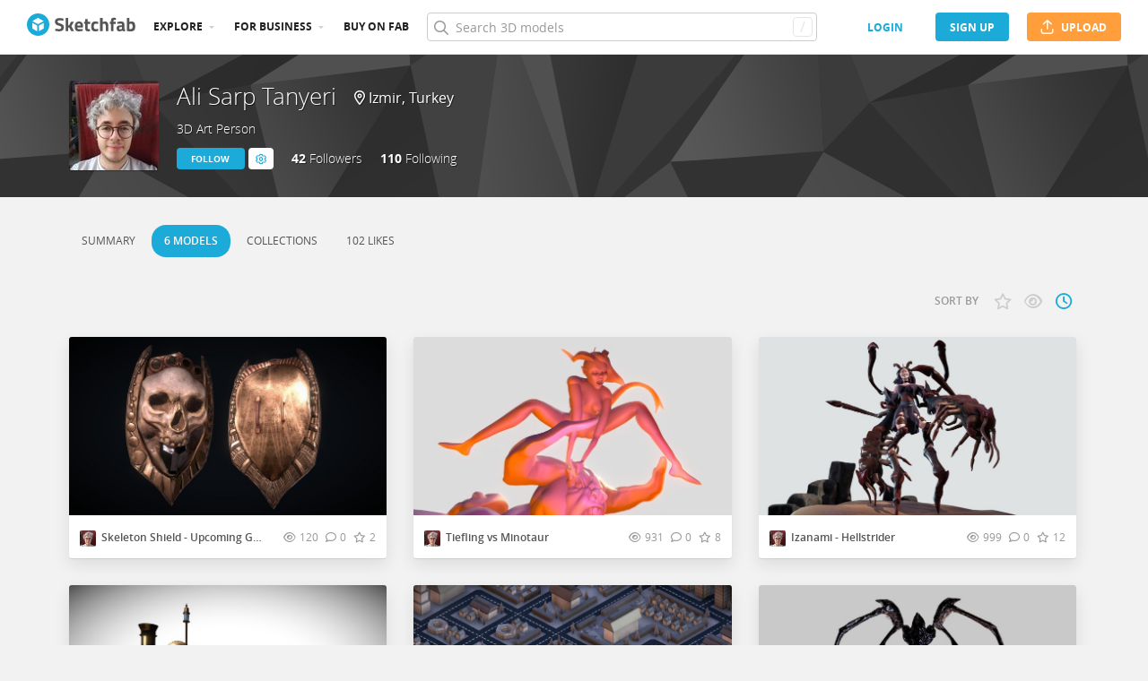

--- FILE ---
content_type: text/html; charset=utf-8
request_url: https://sketchfab.com/alisarptanyeri/models
body_size: 32129
content:
<!DOCTYPE html>
<html lang="en">

    <head>
        
            
                
                <script src="https://cdn.cookielaw.org/scripttemplates/otSDKStub.js"  type="text/javascript" charset="UTF-8" data-domain-script="29ba6134-cadd-48d2-abda-e453bd49c231" ></script>
                
            
        

        
        <script type="text/javascript" src="https://cc012c29cb9e.edge.sdk.awswaf.com/cc012c29cb9e/2ec638035c9e/challenge.js" defer></script>

        <meta charset="utf-8">
        

        
            <link rel="preload" href="https://static.sketchfab.com/static/builds/web/dist/static/assets/fonts/OpenSans/d2edc60a0af39d89f52c42a3e3cf149a-v2.woff2" as="font" type="font/woff2" crossorigin>
            <link rel="preload" href="https://static.sketchfab.com/static/builds/web/dist/static/assets/fonts/OpenSans/aaca552c0e3c0899a32cdda65b3b4881-v2.woff2" as="font" type="font/woff2" crossorigin>
            <link rel="preload" href="https://static.sketchfab.com/static/builds/web/dist/static/assets/fonts/OpenSans/9c86571e7b48ea4bf0ca73154816654d-v2.woff2" as="font" type="font/woff2" crossorigin>
            <link rel="preload" href="https://static.sketchfab.com/static/builds/web/dist/static/assets/fonts/OpenSans/b7c238a29b7b8cd18c58e49f427f85a8-v2.woff2" as="font" type="font/woff2" crossorigin>
            <link rel="preload" href="https://static.sketchfab.com/static/builds/web/dist/@sketchfab/icons/dist/15e2b3b8a5b90c9a3a988b9ed77e3489-v2.woff2" as="font" type="font/woff2" crossorigin>
            <link rel="preload" href="https://static.sketchfab.com/static/builds/web/dist/@fortawesome/fontawesome-pro/webfonts/0ac7defc65c55e7b18bd53875e8cbdbb-v2.woff2" as="font" type="font/woff2" crossorigin>
            <link rel="preload" href="https://static.sketchfab.com/static/builds/web/dist/@fortawesome/fontawesome-pro/webfonts/dc8a988c30eec10049e44f525475c27f-v2.woff2" as="font" type="font/woff2" crossorigin>
            <link rel="preload" href="https://static.sketchfab.com/static/builds/web/dist/@fortawesome/fontawesome-pro/webfonts/8391e86fcac4e0c4689dac2890f1b375-v2.woff2" as="font" type="font/woff2" crossorigin>
        

        
        
            
    
    
    
        <link rel="preload" crossorigin="anonymous"  href="https://static.sketchfab.com/static/builds/web/dist/c07479278797333628245ad8fc32c9fa-v2.css" as="style">
        <link rel="stylesheet" crossorigin="anonymous"  href="https://static.sketchfab.com/static/builds/web/dist/c07479278797333628245ad8fc32c9fa-v2.css" />
    
        <link rel="preload" crossorigin="anonymous"  href="https://static.sketchfab.com/static/builds/web/dist/cc9db0065fe4a8fb38e30bdc45118453-v2.css" as="style">
        <link rel="stylesheet" crossorigin="anonymous"  href="https://static.sketchfab.com/static/builds/web/dist/cc9db0065fe4a8fb38e30bdc45118453-v2.css" />
    
        <link rel="preload" crossorigin="anonymous"  href="https://static.sketchfab.com/static/builds/web/dist/4c8b74f150e2230172fc0fdaa6af2589-v2.css" as="style">
        <link rel="stylesheet" crossorigin="anonymous"  href="https://static.sketchfab.com/static/builds/web/dist/4c8b74f150e2230172fc0fdaa6af2589-v2.css" />
    
        <link rel="preload" crossorigin="anonymous"  href="https://static.sketchfab.com/static/builds/web/dist/678426c7eb85ea8707a6aaca62c7c768-v2.css" as="style">
        <link rel="stylesheet" crossorigin="anonymous"  href="https://static.sketchfab.com/static/builds/web/dist/678426c7eb85ea8707a6aaca62c7c768-v2.css" />
    
        <link rel="preload" crossorigin="anonymous"  href="https://static.sketchfab.com/static/builds/web/dist/c0b8ce902bccf32a8ed96d0031c69585-v2.css" as="style">
        <link rel="stylesheet" crossorigin="anonymous"  href="https://static.sketchfab.com/static/builds/web/dist/c0b8ce902bccf32a8ed96d0031c69585-v2.css" />
    
    
    <script>/**/</script>


        

        

        <title>3D models by Ali Sarp Tanyeri (@alisarptanyeri) - Sketchfab</title>

        <meta name="apple-mobile-web-app-title" content="Sketchfab">
        <meta name="apple-itunes-app" content="app-id=1201268000">

        
    <link rel="apple-touch-icon" sizes="180x180" href="https://static.sketchfab.com/static/builds/web/dist/static/assets/images/favicon/e59d7f2ff579bbf9d20771b3d4d8c6a7-v2.png">
    <link rel="icon" type="image/png" sizes="32x32" href="https://static.sketchfab.com/static/builds/web/dist/static/assets/images/favicon/2f53b6d625305dad5f61e53c5b3d8125-v2.png">
    <link rel="icon" type="image/png" sizes="16x16" href="https://static.sketchfab.com/static/builds/web/dist/static/assets/images/favicon/78e139226ad8cbdeabd312db4c051db9-v2.png">
    <link rel="shortcut icon" type="image/png" sizes="192x192" href="https://static.sketchfab.com/static/builds/web/dist/static/assets/images/favicon/23f3318c19afda98ef952231b4b450c7-v2.png">
    <link rel="mask-icon" href="https://static.sketchfab.com/static/builds/web/dist/static/assets/images/favicon/c0cf7f7fd54262d82d0319488e936800-v2.svg" color="#5bbad5">
    <meta name="msapplication-TileColor" content="#2b5797">
    <meta name="theme-color" content="#ffffff">


        

        

    
    
    

    <meta property="og:site_name" content="Sketchfab">
    
        <meta property="fb:app_id" content="1418631828415333">
    

    <meta property="twitter:site" content="@sketchfab">
    <meta property="twitter:domain" content="https://sketchfab.com/">


    <meta name="p:domain_verify" content="af528e3df5f766ca012f5e065c7cb812">

    
        <meta property="twitter:card" content="summary">
    

    
        
    

    
        <meta property="twitter:title" content="3D models by Ali Sarp Tanyeri (@alisarptanyeri)">
        <meta property="og:title" content="3D models by Ali Sarp Tanyeri (@alisarptanyeri)">
    

    
        <meta property="og:type" content="website">
    

    
        <meta property="twitter:description" content="View 3D models by Ali Sarp Tanyeri (@alisarptanyeri)">
        <meta property="og:description" content="View 3D models by Ali Sarp Tanyeri (@alisarptanyeri)">
    

    

    

    



        

    

    
        <meta name="viewport" content="width=device-width, initial-scale=1.0">
    

    
         <meta name="theme-color" content="#1CAAD9">
    


        

    <meta name="description" content="View 3D models by Ali Sarp Tanyeri (@alisarptanyeri)">

    
        
            
            
            
            
            
            <link rel="canonical" href="https://sketchfab.com/alisarptanyeri/models">
        
    
        
            
            
            
            
            
            <link rel="next" href="https://sketchfab.com/alisarptanyeri/models">
        
    
        
    

    


        

    <meta http-equiv="x-dns-prefetch-control" content="on">

    
        
            <link rel="dns-prefetch" href="https://static.sketchfab.com">
        
            <link rel="dns-prefetch" href="https://media.sketchfab.com">
        
    



        
            
    
    
    <script type="application/ld+json">
        {
            "@context": "http://schema.org",
            "@type": "WebSite",
            "url": "https://sketchfab.com",
            "name": "Sketchfab",
            "mainEntityOfPage": {
                "@type": "3Dmodel"
            },
            "creator": {"@context": "http://schema.org", "@type": "Organization", "location": {"@type": "Place", "name": "Paris / New York"}, "name": "Sketchfab", "sameAs": ["https://www.facebook.com/Sketchfab", "https://twitter.com/Sketchfab", "https://www.linkedin.com/company/sketchfab", "https://www.youtube.com/channel/UCX0J-m95VqCQIIiQ23fP5tg", "https://vimeo.com/sketchfab", "https://www.instagram.com/sketchfab", "https://pinterest.com/sketchfab"], "url": "https://sketchfab.com"},
            "description": "&lt;p&gt;View 3D models by Ali Sarp Tanyeri (@alisarptanyeri)&lt;/p&gt;",
            "potentialAction": {
                "@type": "SearchAction",
                "target": "https://sketchfab.com/search?q={search_term_string}",
                "query-input": "required name=search_term_string"
            }
        }
    </script>
    <script type="application/ld+json">
        {"@context": "http://schema.org", "@type": "Organization", "location": {"@type": "Place", "name": "Paris / New York"}, "name": "Sketchfab", "sameAs": ["https://www.facebook.com/Sketchfab", "https://twitter.com/Sketchfab", "https://www.linkedin.com/company/sketchfab", "https://www.youtube.com/channel/UCX0J-m95VqCQIIiQ23fP5tg", "https://vimeo.com/sketchfab", "https://www.instagram.com/sketchfab", "https://pinterest.com/sketchfab"], "url": "https://sketchfab.com"}
    </script>

        
    </head>

    <body class="">
        
        
    
    
    <div class="dom-data-container" style="display:none;" id="js-dom-data-webpack-public-path"><!--https://static.sketchfab.com/static/builds/web/dist/--></div>

    
    
    <div class="dom-data-container" style="display:none;" id="js-dom-data-sketchfab-runtime"><!--{"version": "17.1.0", "buildMode": "dist", "staticHost": "https://static.sketchfab.com", "env": "prod", "readOnlyMode": false, "facebookAppId": "1418631828415333", "useSentry": true, "publicPath": "https://static.sketchfab.com/static/builds/web/dist/", "singleDomainPublicPath": "https://sketchfab.com/static/builds/web/dist/", "apple": {"clientId": "com.sketchfab.sketchfab-login", "scopes": ["email", "name"], "callback": "https://sketchfab.com/social/complete/apple-id/"}, "getstream": {"apiKey": "q7jc6dskhpfg", "appId": "24012", "location:": "dublin"}, "paypal": {"clientId": "AftiRr46AHDq3zcm1Sp8t9ZXbIOXrsq_9Z1ueU_18QAWn9PUrUQ2O-MkYl0RviauC5cVoNTGPfqq5vQ9", "environment": "production", "subscrUrl": "https://www.paypal.com/cgi-bin/webscr"}, "routes": {}, "userPasswordMinLength": 10, "hosts": {"discord": "https://discord.gg/VzNxX6D", "communityBlog": "https://sketchfab.com/blogs/community", "enterpriseBlog": "https://sketchfab.com/blogs/enterprise", "fab": "https://www.fab.com"}, "reportContentUrl": "https://safety.epicgames.com/policies/reporting-misconduct/submit-report", "sentryDSN": "https://ba5fe81e595a4e73a5e37be93623537d@sentry.io/132069"}--></div>


    


    
    
    
    
    






    

    
    
    

    
        <div class="js-header "><header class="c-page-header responsive-navigation-slidable"><div class="c-page-header__flex-container container --fullscreen"><button class="c-page-header__action c-page-header__menu-icon" aria-label="navigation"><span class="c-page-header__action__icon-container"><i class="c-page-header__action__icon fa-regular fa-bars"></i></span></button><a aria-label="Go to the mainpage" class="c-page-header__logo" href="/"><svg class="svg-logo" version="1.1" xmlns:xlink="http://www.w3.org/1999/xlink" xml:space="preserve" x="0" y="0" viewBox="0 0 121 25" enable-background="new 0 0 121 25"><g class="logo-text"><path fill="#555555" d="M36.471,7.719c-1.526,0-2.289,0.504-2.289,1.512c0,0.448,0.189,0.791,0.567,1.029 c0.378,0.238,1.263,0.582,2.656,1.029c1.393,0.448,2.37,0.956,2.93,1.522c0.56,0.567,0.84,1.438,0.84,2.615 c0,1.498-0.455,2.632-1.365,3.401c-0.911,0.771-2.1,1.155-3.57,1.155c-1.092,0-2.429-0.168-4.011-0.504l-0.756-0.147l0.294-2.247 c1.876,0.253,3.311,0.379,4.305,0.379c1.484,0,2.226-0.616,2.226-1.849c0-0.447-0.171-0.798-0.515-1.05s-1.025-0.525-2.047-0.819 c-1.624-0.462-2.769-1.011-3.434-1.648s-0.998-1.522-0.998-2.657c0-1.428,0.434-2.492,1.302-3.192c0.868-0.7,2.058-1.05,3.57-1.05 c1.036,0,2.352,0.14,3.948,0.42l0.756,0.147L40.65,8.056C38.676,7.832,37.283,7.719,36.471,7.719z"></path><path fill="#555555" d="M46.068,19.731h-2.814v-14.7h2.814v8.358l1.071-0.189l2.079-3.969h3.15l-2.73,4.977l2.877,5.523h-3.171 l-2.121-4.095l-1.155,0.188V19.731z"></path><path fill="#555555" d="M56.705,17.075c0.329,0.287,0.801,0.431,1.417,0.431c1.302,0,2.464-0.042,3.486-0.126l0.589-0.063 l0.041,2.079c-1.61,0.392-3.066,0.588-4.368,0.588c-1.582,0-2.73-0.42-3.444-1.26c-0.714-0.84-1.071-2.205-1.071-4.095 c0-3.766,1.547-5.649,4.641-5.649c3.052,0,4.578,1.582,4.578,4.746l-0.209,1.953H56.19C56.204,16.322,56.375,16.788,56.705,17.075z M59.802,13.536c0-0.84-0.133-1.424-0.399-1.753c-0.266-0.329-0.732-0.493-1.396-0.493c-0.666,0-1.134,0.171-1.407,0.514 c-0.273,0.343-0.417,0.921-0.431,1.732H59.802z"></path><path fill="#555555" d="M70.407,11.625h-2.583v4.305c0,0.42,0.011,0.718,0.031,0.893c0.021,0.175,0.098,0.325,0.231,0.451 c0.133,0.126,0.339,0.189,0.619,0.189l1.596-0.042l0.126,2.246c-0.938,0.211-1.651,0.315-2.142,0.315 c-1.26,0-2.121-0.283-2.583-0.851c-0.462-0.566-0.693-1.613-0.693-3.14v-4.368h-1.238V9.231h1.238V6.312h2.814v2.919h2.583V11.625z"></path><path fill="#555555" d="M76.161,8.979c0.729,0,1.659,0.112,2.794,0.336l0.566,0.126l-0.084,2.226 c-1.106-0.112-1.925-0.168-2.457-0.168c-0.966,0-1.606,0.207-1.921,0.62c-0.315,0.413-0.473,1.193-0.473,2.341 c0,1.148,0.157,1.937,0.473,2.363c0.314,0.427,0.962,0.641,1.942,0.641l2.436-0.168l0.084,2.246 c-1.498,0.295-2.639,0.441-3.423,0.441c-1.554,0-2.671-0.438-3.35-1.312s-1.019-2.278-1.019-4.211c0-1.932,0.35-3.328,1.05-4.189 S74.607,8.979,76.161,8.979z"></path><path fill="#555555" d="M84.414,19.731H81.6v-14.7h2.814v4.704c0.966-0.504,1.834-0.756,2.604-0.756c1.4,0,2.366,0.413,2.898,1.239 c0.531,0.826,0.798,2.1,0.798,3.822v5.691h-2.814v-5.628c0-0.882-0.104-1.536-0.314-1.963s-0.63-0.641-1.26-0.641 c-0.546,0-1.093,0.084-1.639,0.252l-0.272,0.084V19.731z"></path><path fill="#555555" d="M96.531,11.625v8.106h-2.814v-8.106h-1.134V9.231h1.134V8.77c0-1.512,0.224-2.555,0.672-3.129 s1.246-0.861,2.395-0.861c0.504,0,1.155,0.07,1.953,0.21l0.44,0.063l-0.042,2.289c-0.616-0.028-1.134-0.042-1.554-0.042 s-0.7,0.112-0.84,0.336c-0.141,0.224-0.21,0.609-0.21,1.155v0.441h2.541v2.394H96.531z"></path><path fill="#555555" d="M108.753,12.507v4.368c0.028,0.337,0.084,0.571,0.168,0.704s0.259,0.228,0.525,0.283l-0.084,2.121 c-0.714,0-1.285-0.049-1.712-0.146c-0.427-0.099-0.857-0.295-1.291-0.589c-1.008,0.49-2.037,0.735-3.087,0.735 c-2.171,0-3.255-1.147-3.255-3.444c0-1.119,0.301-1.914,0.902-2.383c0.603-0.469,1.526-0.746,2.772-0.83l2.247-0.168v-0.651 c0-0.434-0.099-0.731-0.294-0.893c-0.196-0.161-0.512-0.241-0.945-0.241l-3.948,0.168l-0.084-1.953 c1.498-0.406,2.923-0.609,4.273-0.609c1.352,0,2.324,0.28,2.919,0.84C108.456,10.379,108.753,11.276,108.753,12.507z M104.028,15.279c-0.784,0.07-1.176,0.49-1.176,1.26c0,0.771,0.343,1.155,1.028,1.155c0.532,0,1.113-0.084,1.743-0.252l0.315-0.084 v-2.247L104.028,15.279z"></path><path fill="#555555" d="M116.522,8.979c1.47,0,2.545,0.402,3.224,1.208s1.019,2.244,1.019,4.316c0,2.071-0.392,3.503-1.176,4.294 s-2.136,1.187-4.053,1.187c-0.603,0-1.701-0.07-3.298-0.21l-0.798-0.084V5.031h2.814v4.515 C115.15,9.168,115.906,8.979,116.522,8.979z M115.536,17.464c0.938,0,1.567-0.228,1.89-0.683s0.482-1.271,0.482-2.447 c0-1.89-0.588-2.834-1.764-2.834c-0.56,0-1.092,0.07-1.596,0.21l-0.294,0.063v5.607C114.898,17.436,115.325,17.464,115.536,17.464z"></path></g><g class="logo"><path fill="transparent" d="M12.5,0.833C6.056,0.833,0.834,6.057,0.834,12.5S6.056,24.167,12.5,24.167S24.167,18.943,24.167,12.5 S18.944,0.833,12.5,0.833z"></path></g><g class="logo-circle"><path fill="#1caad9" d="M12.5-0.029C5.596-0.029,0,5.568,0,12.472c0,6.904,5.596,12.501,12.5,12.501s12.5-5.597,12.5-12.501 C25.001,5.568,19.405-0.029,12.5-0.029z M11.414,19.911L6.025,16.8v-6.276l5.389,2.911V19.911z M12.374,11.958l-6.376-3.38 l6.376-3.682l6.377,3.682L12.374,11.958z M18.755,16.812l-5.369,3.1v-6.452l5.369-2.901V16.812z"></path></g></svg></a><ul class="c-navigation"><li class="c-navigation__item c-page-header__col"><a href="/3d-models/popular" class="c-navigation__link show-hover-menu">Explore</a><div class="hover-menu" style="display:none"><div class="categories-navigation"><div class="categories-navigation__highlights-container"><ul class="highlights-list --search"><span class="categories-navigation__title title">Highlights</span><li class="navigation-item"><a title="Popular 3D models" href="/3d-models/popular"><i class="icon --translucent fa-regular fa-fire"></i><span>Popular</span></a></li><li class="navigation-item"><a title="Staff picks 3D models" href="/3d-models/staffpicks"><i class="icon --translucent skfb-icon skfb-icon-staffpicks"></i><span>Staff picks</span></a></li><li class="navigation-item"><a title="Downloadable 3D models" href="/3d-models?date=week&amp;features=downloadable&amp;sort_by=-likeCount"><i class="icon --translucent fa-regular fa-arrow-down-to-bracket"></i><span>Downloadable</span></a></li><li class="navigation-item"><a title="Collections 3D models" href="/collections/popular"><i class="icon --translucent fa-regular fa-border-all"></i><span>Collections</span></a></li><li class="navigation-item"><a class="iconComponent" title="Human Created 3D Models" href="/3d-models?is_ai=0&amp;sort_by=-relevance"><svg xmlns="http://www.w3.org/2000/svg" width="1.25em" height="1.25em" viewBox="0 0 18 18" fill="currentColor" class="icon --translucent"><g opacity="1"><path d="M8.99991 1.6875C9.31057 1.6875 9.56241 1.93934 9.56241 2.25V3C9.56241 3.31066 9.31057 3.5625 8.99991 3.5625C8.68925 3.5625 8.43741 3.31066 8.43741 3V2.25C8.43741 1.93934 8.68925 1.6875 8.99991 1.6875Z" fill="currentColor"></path><path d="M4.70173 3.08406C4.95306 2.90146 5.30483 2.95718 5.48743 3.20851L5.92802 3.81493C6.11062 4.06626 6.05491 4.41803 5.80358 4.60063C5.55225 4.78323 5.20048 4.72751 5.01787 4.47618L4.57729 3.86976C4.39468 3.61844 4.4504 3.26666 4.70173 3.08406Z" fill="currentColor"></path><path d="M13.298 3.08409C13.5494 3.26669 13.6051 3.61846 13.4225 3.86979L12.9819 4.47617C12.7993 4.7275 12.4476 4.78322 12.1962 4.60061C11.9449 4.41801 11.8892 4.06624 12.0718 3.81491L12.5123 3.20853C12.6949 2.9572 13.0467 2.90149 13.298 3.08409Z" fill="currentColor"></path><path d="M2.04533 6.74033C2.14133 6.44488 2.45866 6.28319 2.75412 6.37918L3.46585 6.61044C3.7613 6.70644 3.92299 7.02378 3.82699 7.31923C3.73099 7.61469 3.41366 7.77638 3.1182 7.68038L2.40648 7.44912C2.11102 7.35312 1.94933 7.03579 2.04533 6.74033Z" fill="currentColor"></path><path d="M15.9545 6.74033C16.0505 7.03579 15.8888 7.35312 15.5933 7.44912L14.8816 7.68037C14.5862 7.77637 14.2688 7.61468 14.1728 7.31922C14.0768 7.02377 14.2385 6.70643 14.534 6.61043L15.2457 6.37918C15.5411 6.28319 15.8585 6.44488 15.9545 6.74033Z" fill="currentColor"></path><path d="M3.827 10.6808C3.923 10.9762 3.76131 11.2936 3.46585 11.3896L2.75405 11.6209C2.4586 11.7169 2.14126 11.5552 2.04526 11.2597C1.94926 10.9643 2.11095 10.6469 2.40641 10.5509L3.11821 10.3196C3.41366 10.2236 3.731 10.3853 3.827 10.6808Z" fill="currentColor"></path><path d="M14.1728 10.6808C14.2688 10.3853 14.5862 10.2236 14.8816 10.3196L15.5934 10.5509C15.8888 10.6469 16.0505 10.9643 15.9545 11.2597C15.8585 11.5552 15.5412 11.7169 15.2457 11.6209L14.534 11.3896C14.2385 11.2936 14.0768 10.9762 14.1728 10.6808Z" fill="currentColor"></path><path fill-rule="evenodd" clip-rule="evenodd" d="M6.18741 9C6.18741 7.4467 7.44661 6.1875 8.99991 6.1875C10.5532 6.1875 11.8124 7.4467 11.8124 9C11.8124 10.5533 10.5532 11.8125 8.99991 11.8125C7.44661 11.8125 6.18741 10.5533 6.18741 9ZM8.99991 7.3125C8.06793 7.3125 7.31241 8.06802 7.31241 9C7.31241 9.93198 8.06793 10.6875 8.99991 10.6875C9.93189 10.6875 10.6874 9.93198 10.6874 9C10.6874 8.06802 9.93189 7.3125 8.99991 7.3125Z" fill="currentColor"></path><path d="M7.08105 12.9375C6.19328 12.9375 5.40512 13.5056 5.12439 14.3478L4.71627 15.5721C4.61803 15.8668 4.77731 16.1854 5.07203 16.2836C5.36675 16.3819 5.6853 16.2226 5.78354 15.9279L6.19166 14.7035C6.31926 14.3207 6.67752 14.0625 7.08105 14.0625H10.9188C11.3223 14.0625 11.6806 14.3207 11.8082 14.7035L12.2163 15.9279C12.3145 16.2226 12.6331 16.3819 12.9278 16.2836C13.2225 16.1854 13.3818 15.8668 13.2835 15.5721L12.8754 14.3478C12.5947 13.5056 11.8065 12.9375 10.9188 12.9375H7.08105Z" fill="currentColor"></path></g></svg><span>Human Created</span></a></li><li class="navigation-item"><a title="AI Generated 3D models" href="/3d-models/ai"><i class="icon --translucent fa-regular fa-sparkles"></i><span>AI Generated</span></a></li></ul><ul class="highlights-list --community-section"><li class="navigation-item"><a href="https://sketchfab.com/blogs/community" title="Community Blog" target="_blank" rel="noopener noreferrer">Blog</a></li><li class="navigation-item"><a href="/members" title="Community Members">Community members</a></li><li class="navigation-item"><a href="/masters" title="Sketchfab Masters">Sketchfab Masters</a></li></ul></div><div class="categories-navigation__menu"><span class="categories-navigation__title title">Browse by category</span><ul class="categories-navigation__list"><li class="navigation-item"><a title="Animals &amp; Pets 3D models" href="/3d-models/categories/animals-pets?date=week&amp;sort_by=-likeCount"><i class="icon skfb-icon skfb-icon-category-animals-pets"></i><span>Animals &amp; Pets</span></a></li><li class="navigation-item"><a title="Architecture 3D models" href="/3d-models/categories/architecture?date=week&amp;sort_by=-likeCount"><i class="icon skfb-icon skfb-icon-category-architecture"></i><span>Architecture</span></a></li><li class="navigation-item"><a title="Art &amp; Abstract 3D models" href="/3d-models/categories/art-abstract?date=week&amp;sort_by=-likeCount"><i class="icon skfb-icon skfb-icon-category-art-abstract"></i><span>Art &amp; Abstract</span></a></li><li class="navigation-item"><a title="Cars &amp; Vehicles 3D models" href="/3d-models/categories/cars-vehicles?date=week&amp;sort_by=-likeCount"><i class="icon skfb-icon skfb-icon-category-cars-vehicles"></i><span>Cars &amp; Vehicles</span></a></li><li class="navigation-item"><a title="Characters &amp; Creatures 3D models" href="/3d-models/categories/characters-creatures?date=week&amp;sort_by=-likeCount"><i class="icon skfb-icon skfb-icon-category-characters-creatures"></i><span>Characters &amp; Creatures</span></a></li><li class="navigation-item"><a title="Cultural Heritage &amp; History 3D models" href="/3d-models/categories/cultural-heritage-history?date=week&amp;sort_by=-likeCount"><i class="icon skfb-icon skfb-icon-category-cultural-heritage-history"></i><span>Cultural Heritage &amp; History</span></a></li><li class="navigation-item"><a title="Electronics &amp; Gadgets 3D models" href="/3d-models/categories/electronics-gadgets?date=week&amp;sort_by=-likeCount"><i class="icon skfb-icon skfb-icon-category-electronics-gadgets"></i><span>Electronics &amp; Gadgets</span></a></li><li class="navigation-item"><a title="Fashion &amp; Style 3D models" href="/3d-models/categories/fashion-style?date=week&amp;sort_by=-likeCount"><i class="icon skfb-icon skfb-icon-category-fashion-style"></i><span>Fashion &amp; Style</span></a></li><li class="navigation-item"><a title="Food &amp; Drink 3D models" href="/3d-models/categories/food-drink?date=week&amp;sort_by=-likeCount"><i class="icon skfb-icon skfb-icon-category-food-drink"></i><span>Food &amp; Drink</span></a></li><li class="navigation-item"><a title="Furniture &amp; Home 3D models" href="/3d-models/categories/furniture-home?date=week&amp;sort_by=-likeCount"><i class="icon skfb-icon skfb-icon-category-furniture-home"></i><span>Furniture &amp; Home</span></a></li><li class="navigation-item"><a title="Music 3D models" href="/3d-models/categories/music?date=week&amp;sort_by=-likeCount"><i class="icon skfb-icon skfb-icon-category-music"></i><span>Music</span></a></li><li class="navigation-item"><a title="Nature &amp; Plants 3D models" href="/3d-models/categories/nature-plants?date=week&amp;sort_by=-likeCount"><i class="icon skfb-icon skfb-icon-category-nature-plants"></i><span>Nature &amp; Plants</span></a></li><li class="navigation-item"><a title="News &amp; Politics 3D models" href="/3d-models/categories/news-politics?date=week&amp;sort_by=-likeCount"><i class="icon skfb-icon skfb-icon-category-news-politics"></i><span>News &amp; Politics</span></a></li><li class="navigation-item"><a title="People 3D models" href="/3d-models/categories/people?date=week&amp;sort_by=-likeCount"><i class="icon skfb-icon skfb-icon-category-people"></i><span>People</span></a></li><li class="navigation-item"><a title="Places &amp; Travel 3D models" href="/3d-models/categories/places-travel?date=week&amp;sort_by=-likeCount"><i class="icon skfb-icon skfb-icon-category-places-travel"></i><span>Places &amp; Travel</span></a></li><li class="navigation-item"><a title="Science &amp; Technology 3D models" href="/3d-models/categories/science-technology?date=week&amp;sort_by=-likeCount"><i class="icon skfb-icon skfb-icon-category-science-technology"></i><span>Science &amp; Technology</span></a></li><li class="navigation-item"><a title="Sports &amp; Fitness 3D models" href="/3d-models/categories/sports-fitness?date=week&amp;sort_by=-likeCount"><i class="icon skfb-icon skfb-icon-category-sports-fitness"></i><span>Sports &amp; Fitness</span></a></li><li class="navigation-item"><a title="Weapons &amp; Military 3D models" href="/3d-models/categories/weapons-military?date=week&amp;sort_by=-likeCount"><i class="icon skfb-icon skfb-icon-category-weapons-military"></i><span>Weapons &amp; Military</span></a></li></ul></div></div></div></li><li class="c-navigation__item c-page-header__col"><a href="/enterprise?ref=header" class="c-navigation__link show-hover-menu">For business</a><div class="hover-menu --business" style="display:none"><div class="community-navigation"><div class="community-navigation__col"><div class="community-navigation__list"><div class="navigation-item"><a href="/3d-asset-management" title="Sketchfab for Teams">Sketchfab for Teams</a></div><div class="navigation-item"><a href="/augmented-reality" title="Augmented Reality">Augmented Reality</a></div><div class="navigation-item"><a href="/3d-viewer" title="3D Viewer">3D Viewer</a></div><div class="navigation-item"><a href="/3d-ecommerce" title="3D eCommerce">3D eCommerce</a></div><div class="navigation-item"><a href="/3d-configurators" title="3D Configurators">3D Configurators</a></div><div class="navigation-item"><a href="https://sketchfab.com/blogs/enterprise/partners-directory" title="Find a Partner">Find a Partner</a></div><div class="navigation-item"><a href="/plans" title="Pricing">Pricing</a></div><div class="navigation-item"><a href="https://sketchfab.com/blogs/enterprise" title="Customer Stories">Customer Stories</a></div></div></div></div></div></li><li class="c-navigation__item --store c-page-header__col"><a href="https://fab.com" class="c-navigation__link show-hover-menu no-dropdown-menu">Buy on Fab</a></li></ul><form class="c-search-bar c-page-header__col" action="."><div class="c-search-bar__box"><i aria-hidden="true" class="c-search-bar__icon fa-regular fa-search"></i><input data-selenium="search-input" aria-label="Search" class="c-search-bar__input" type="text" name="query" placeholder="Search 3D models" autoCapitalize="none" autoComplete="off" autoCorrect="off" maxLength="128" value=""/><a aria-label="Clear search" class="c-search-bar__clear --hidden" href="#"></a><div class="c-search-bar__hotkey">/</div></div><a href="/" class="button btn-tertiary btn-medium c-search-bar__cancel --hidden"><span class="button__text-container">Cancel</span></a></form><div class="c-page-header__flex-container --right"><div class="c-page-header__action c-page-header__search-icon c-page-header__col"><a href="/search" class="c-page-header__action__icon-container" aria-label="Search"><i class="c-page-header__action__icon fa-regular fa-search"></i></a></div><div class="c-cart-popin c-page-header__action --store c-page-header__col"><div class="c-page-header__action__popin-container"></div></div><a data-selenium="login" href="/login" class="button btn-ninja btn-medium skfb-link c-page-header__auth-button c-page-header__col"><span class="button__text-container">login</span></a><a data-selenium="signup" href="/signup" class="button btn-primary btn-medium c-page-header__auth-button c-page-header__col"><span class="button__text-container">Sign Up</span></a><a data-selenium="upload" href="/signup?next=%2Ffeed%23upload" class="button btn-important btn-medium c-page-header__cta-button c-page-header__col"><span class="icon  fa-regular fa-arrow-up-from-bracket"></span><span class="button__text-container">Upload</span></a></div></div></header></div>
    

    <div class="js-flash-messages"><div class="flashmessage-container"></div></div>

    <main class="content"
        itemprop="mainEntity"
        itemscope
        itemtype="http://schema.org/Person">

        
        

        

    
    <div class="one-column__header">
        
    

    <header class="js-profile-header" data-profile-user="29a01b0dde0946fdbafb0146ea163d14"><div class="t6cWfSIz js-profile-header"><div class="container b4uDm5UP"><div class="C60UxH7S"><div class="tt8D4_c8"><a aria-label="Visit alisarptanyeri profile" href="/alisarptanyeri"><div class="image-container a2R_0KGr --loading"><div style="padding-top:100%"></div><img data-selenium="image" class="image-container__image" alt="Avatar of Ali Sarp Tanyeri" src="https://media.sketchfab.com/avatars/5890fb80505a45689bcf4add16e86fbd/d71e10f2f2304222acd439edf5b15927.jpeg"/></div></a></div><div class="KZ73pX__"><div class="mnxG2AtF"><h1 class="eITI88mQ"><div class="user-name"><a href="/alisarptanyeri" class="user-name__link"><div class="text"><span data-selenium="username" class="username-wrapper" itemProp="name" title="Ali Sarp Tanyeri">Ali Sarp Tanyeri</span></div></a></div></h1></div><div class="DPFFyOWh"><i class="fa-regular fa-location-dot"></i><data itemProp="homeLocation" itemscope="" itemType="http://schema.org/Place"><data itemProp="address" itemscope="" itemType="http://schema.org/PostalAddress"><data itemProp="addressLocality">Izmir</data>, <data itemProp="addressCountry">Turkey</data></data></data></div><div class="p3ETt2e3"><h2 class="PpnQINJx" itemProp="additionalName">3D Art Person</h2></div><div class="nDEtPhu0"><button class="button btn-primary btn-small ojBQkHvv"><span class="button__text-container">Follow</span></button><button class="button btn-primary-inverted btn-small KaaOAk39"><span class="button__text-container"></span><i class="fa-regular fa-cog"></i><ul class="hover-menu --left"><li><a href="https://safety.epicgames.com/policies/reporting-misconduct/submit-report?product_id=sketchfab_content_report&amp;content_type=sketchfab_user&amp;content_url=https://sketchfab.com/alisarptanyeri&amp;content_id=29a01b0dde0946fdbafb0146ea163d14" class="report-link" target="_blank" rel="noopener noreferrer"><i class="fa-regular fa-flag xqy9LgXX"></i> <!-- -->Report user</a></li></ul></button></div><div class="YYsbMVJs"><a class="ZZ1Fhgsy" href="/alisarptanyeri/followers" title="42 people are following Ali Sarp Tanyeri (@alisarptanyeri)"><span class="uVRdHE3w">42</span> <!-- -->Follower<!-- -->s</a><a class="ZZ1Fhgsy" href="/alisarptanyeri/followings" title="110 people are followed by Ali Sarp Tanyeri (@alisarptanyeri)"><span class="uVRdHE3w">110</span> <!-- -->Following</a></div></div></div><div class="ll8to51o"><div></div></div></div></div></header>

    <header class="js-profile-tabs" data-profile-user="29a01b0dde0946fdbafb0146ea163d14"><div class="Rk6SXb7m container"><div class="T7JMCMbo VkWgvSq0"><div class="dXkbhlKF"><ul class="euLKdZW4"><li class="gBWrAv_7 tab-summary"><a href="/alisarptanyeri" title="Sketchfab Profile of Ali Sarp Tanyeri (@alisarptanyeri)" class="E8ShgHjx">Summary</a></li><li class="gBWrAv_7 tab-models fnpo7G5b"><a href="/alisarptanyeri/models" title="3D models by Ali Sarp Tanyeri (@alisarptanyeri)" class="E8ShgHjx" aria-current="page"><span>6</span> <!-- -->Models</a></li><li class="gBWrAv_7 tab-collections"><a href="/alisarptanyeri/collections" title="3D model collections created by Ali Sarp Tanyeri (@alisarptanyeri)" class="E8ShgHjx">Collections</a><ul class="hover-menu"><li><a href="/alisarptanyeri/collections" title="3D model collections created by Ali Sarp Tanyeri (@alisarptanyeri)" class=""><span>0</span>  created</a></li><li><a href="/alisarptanyeri/subscriptions" title="3D model collections subscribed to by Ali Sarp Tanyeri (@alisarptanyeri)" class=""><span>2</span>  subscribed</a></li></ul></li><li class="gBWrAv_7 tab-likes"><a href="/alisarptanyeri/likes" title="102 3D models liked by Ali Sarp Tanyeri (@alisarptanyeri)" class="E8ShgHjx"><span>102</span> <!-- -->Likes</a></li></ul></div><div class="yAtAABx4"><div class="ewCdh4LM"><span class="form-select"><select aria-label="Select a page to visit"><option value="users:profile_summary">Summary</option><option value="users:profile_models" selected="">6 Models</option><option value="users:profile_collections">Collections</option><option value="users:profile_likes">102 Likes</option></select></span></div></div></div></div></header>


    </div>
    
    <section class="one-column container profile-container">
        <div class="header"></div>

        <div class="middle">
            
                <div class="js-banner">
                    
                </div>
            
            
    <div class="profile-models">
        <div class="js-models"><div class="c-profile-model-grid-legacy"><div class="model-filters"><div class="query-filters"></div><div class="query-sorts"><label class="query-label">Sort by</label><div class="options"><a class="option help"><div class="tooltip tooltip-down">Most likes</div><i class="icon fa-regular fa-star"></i></a><a class="option help"><div class="tooltip tooltip-down">Most viewed</div><i class="icon fa-regular fa-eye"></i></a><a class="option help active"><div class="tooltip tooltip-down">Most recent</div><i class="icon fa-regular fa-clock"></i></a></div></div></div><div class="grid grid-cards c-grid --normal"><div class="c-grid__items items "><div class="c-grid__item item"><div class="card card-model pw_M_MRp" itemProp="owns" itemscope="" itemType="http://schema.org/3DModel" data-uid="12d2200cbe71453297c53832af1ca95d"><meta itemProp="commentCount" content="0"/><meta itemProp="isBasedOnUrl" content="https://sketchfab.com/3d-models/skeleton-shield-upcoming-game-12d2200cbe71453297c53832af1ca95d/editor"/><meta itemProp="name" content="Skeleton Shield - Upcoming Game"/><meta itemProp="url" content="https://sketchfab.com/3d-models/skeleton-shield-upcoming-game-12d2200cbe71453297c53832af1ca95d"/><meta itemProp="isFamilyFriendly" content="true"/><meta itemProp="discussionUrl" content="https://sketchfab.com/3d-models/skeleton-shield-upcoming-game-12d2200cbe71453297c53832af1ca95d#comments"/><div class="card__main card-model__thumbnail"><a aria-label="Visit Skeleton Shield - Upcoming Game 3D model" class="card-model__thumbnail-link" href="https://sketchfab.com/3d-models/skeleton-shield-upcoming-game-12d2200cbe71453297c53832af1ca95d"><div class="image-container card-thumbnail --loading"><div style="padding-top:56.25%"></div><img data-selenium="image" class="image-container__image" alt="Skeleton Shield - Upcoming Game 3D Model"/></div></a><div class="card__main__corner --top-left"></div><div class="card__main__corner --top-right"></div></div><div class="card__footer"><div class="card__footer__left"><div><a aria-label="Visit alisarptanyeri profile" class="card__footer__avatar" href="https://sketchfab.com/alisarptanyeri" data-user="29a01b0dde0946fdbafb0146ea163d14"><div class="image-container a2R_0KGr --loading"><div style="padding-top:100%"></div><img data-selenium="image" class="image-container__image" alt="Avatar of alisarptanyeri"/></div></a></div><div class="card__footer__vertical"><div class="card__footer__title"><div class="model-name c-model-name "><a class="model-name__label" target="" title="Skeleton Shield - Upcoming Game" href="https://sketchfab.com/3d-models/skeleton-shield-upcoming-game-12d2200cbe71453297c53832af1ca95d">Skeleton Shield - Upcoming Game</a></div></div></div></div><div class="card__footer__right"></div></div></div></div><div class="c-grid__item item"><div class="card card-model pw_M_MRp" itemProp="owns" itemscope="" itemType="http://schema.org/3DModel" data-uid="57fe44ef4551486e9d7c11253b719431"><meta itemProp="commentCount" content="0"/><meta itemProp="isBasedOnUrl" content="https://sketchfab.com/3d-models/tiefling-vs-minotaur-57fe44ef4551486e9d7c11253b719431/editor"/><meta itemProp="name" content="Tiefling vs Minotaur"/><meta itemProp="url" content="https://sketchfab.com/3d-models/tiefling-vs-minotaur-57fe44ef4551486e9d7c11253b719431"/><meta itemProp="isFamilyFriendly" content="true"/><meta itemProp="discussionUrl" content="https://sketchfab.com/3d-models/tiefling-vs-minotaur-57fe44ef4551486e9d7c11253b719431#comments"/><div class="card__main card-model__thumbnail"><a aria-label="Visit Tiefling vs Minotaur 3D model" class="card-model__thumbnail-link" href="https://sketchfab.com/3d-models/tiefling-vs-minotaur-57fe44ef4551486e9d7c11253b719431"><div class="image-container card-thumbnail --loading"><div style="padding-top:56.25%"></div><img data-selenium="image" class="image-container__image" alt="Tiefling vs Minotaur 3D Model"/></div></a><div class="card__main__corner --top-left"></div><div class="card__main__corner --top-right"></div></div><div class="card__footer"><div class="card__footer__left"><div><a aria-label="Visit alisarptanyeri profile" class="card__footer__avatar" href="https://sketchfab.com/alisarptanyeri" data-user="29a01b0dde0946fdbafb0146ea163d14"><div class="image-container a2R_0KGr --loading"><div style="padding-top:100%"></div><img data-selenium="image" class="image-container__image" alt="Avatar of alisarptanyeri"/></div></a></div><div class="card__footer__vertical"><div class="card__footer__title"><div class="model-name c-model-name "><a class="model-name__label" target="" title="Tiefling vs Minotaur" href="https://sketchfab.com/3d-models/tiefling-vs-minotaur-57fe44ef4551486e9d7c11253b719431">Tiefling vs Minotaur</a></div></div></div></div><div class="card__footer__right"></div></div></div></div><div class="c-grid__item item"><div class="card card-model pw_M_MRp" itemProp="owns" itemscope="" itemType="http://schema.org/3DModel" data-uid="06b86d5c46a8436db106c9e1a4399e32"><meta itemProp="commentCount" content="0"/><meta itemProp="isBasedOnUrl" content="https://sketchfab.com/3d-models/izanami-hellstrider-06b86d5c46a8436db106c9e1a4399e32/editor"/><meta itemProp="name" content="Izanami - Hellstrider"/><meta itemProp="url" content="https://sketchfab.com/3d-models/izanami-hellstrider-06b86d5c46a8436db106c9e1a4399e32"/><meta itemProp="isFamilyFriendly" content="true"/><meta itemProp="discussionUrl" content="https://sketchfab.com/3d-models/izanami-hellstrider-06b86d5c46a8436db106c9e1a4399e32#comments"/><div class="card__main card-model__thumbnail"><a aria-label="Visit Izanami - Hellstrider 3D model" class="card-model__thumbnail-link" href="https://sketchfab.com/3d-models/izanami-hellstrider-06b86d5c46a8436db106c9e1a4399e32"><div class="image-container card-thumbnail --loading"><div style="padding-top:56.25%"></div><img data-selenium="image" class="image-container__image" alt="Izanami - Hellstrider 3D Model"/></div></a><div class="card__main__corner --top-left"></div><div class="card__main__corner --top-right"></div></div><div class="card__footer"><div class="card__footer__left"><div><a aria-label="Visit alisarptanyeri profile" class="card__footer__avatar" href="https://sketchfab.com/alisarptanyeri" data-user="29a01b0dde0946fdbafb0146ea163d14"><div class="image-container a2R_0KGr --loading"><div style="padding-top:100%"></div><img data-selenium="image" class="image-container__image" alt="Avatar of alisarptanyeri"/></div></a></div><div class="card__footer__vertical"><div class="card__footer__title"><div class="model-name c-model-name "><a class="model-name__label" target="" title="Izanami - Hellstrider" href="https://sketchfab.com/3d-models/izanami-hellstrider-06b86d5c46a8436db106c9e1a4399e32">Izanami - Hellstrider</a></div></div></div></div><div class="card__footer__right"></div></div></div></div><div class="c-grid__item item"><div class="card card-model pw_M_MRp" itemProp="owns" itemscope="" itemType="http://schema.org/3DModel" data-uid="1a6b9097878f476a8b927a2ee05eb096"><meta itemProp="commentCount" content="0"/><meta itemProp="isBasedOnUrl" content="https://sketchfab.com/3d-models/firefighter-1930-1a6b9097878f476a8b927a2ee05eb096/editor"/><meta itemProp="name" content="Firefighter 1930 ~"/><meta itemProp="url" content="https://sketchfab.com/3d-models/firefighter-1930-1a6b9097878f476a8b927a2ee05eb096"/><meta itemProp="isFamilyFriendly" content="true"/><meta itemProp="discussionUrl" content="https://sketchfab.com/3d-models/firefighter-1930-1a6b9097878f476a8b927a2ee05eb096#comments"/><div class="card__main card-model__thumbnail"><a aria-label="Visit Firefighter 1930 ~ 3D model" class="card-model__thumbnail-link" href="https://sketchfab.com/3d-models/firefighter-1930-1a6b9097878f476a8b927a2ee05eb096"><div class="image-container card-thumbnail --loading"><div style="padding-top:56.25%"></div><img data-selenium="image" class="image-container__image" alt="Firefighter 1930 ~ 3D Model"/></div></a><div class="card__main__corner --top-left"></div><div class="card__main__corner --top-right"></div></div><div class="card__footer"><div class="card__footer__left"><div><a aria-label="Visit alisarptanyeri profile" class="card__footer__avatar" href="https://sketchfab.com/alisarptanyeri" data-user="29a01b0dde0946fdbafb0146ea163d14"><div class="image-container a2R_0KGr --loading"><div style="padding-top:100%"></div><img data-selenium="image" class="image-container__image" alt="Avatar of alisarptanyeri"/></div></a></div><div class="card__footer__vertical"><div class="card__footer__title"><div class="model-name c-model-name "><a class="model-name__label" target="" title="Firefighter 1930 ~" href="https://sketchfab.com/3d-models/firefighter-1930-1a6b9097878f476a8b927a2ee05eb096">Firefighter 1930 ~</a></div></div></div></div><div class="card__footer__right"></div></div></div></div><div class="c-grid__item item"><div class="card card-model pw_M_MRp" itemProp="owns" itemscope="" itemType="http://schema.org/3DModel" data-uid="b2b6f790000e44c287ef9c24d72f29ca"><meta itemProp="commentCount" content="0"/><meta itemProp="isBasedOnUrl" content="https://sketchfab.com/3d-models/radio-station-city-b2b6f790000e44c287ef9c24d72f29ca/editor"/><meta itemProp="name" content="Radio Station City"/><meta itemProp="url" content="https://sketchfab.com/3d-models/radio-station-city-b2b6f790000e44c287ef9c24d72f29ca"/><meta itemProp="isFamilyFriendly" content="true"/><meta itemProp="discussionUrl" content="https://sketchfab.com/3d-models/radio-station-city-b2b6f790000e44c287ef9c24d72f29ca#comments"/><div class="card__main card-model__thumbnail"><a aria-label="Visit Radio Station City 3D model" class="card-model__thumbnail-link" href="https://sketchfab.com/3d-models/radio-station-city-b2b6f790000e44c287ef9c24d72f29ca"><div class="image-container card-thumbnail --loading"><div style="padding-top:56.25%"></div><img data-selenium="image" class="image-container__image" alt="Radio Station City 3D Model"/></div></a><div class="card__main__corner --top-left"></div><div class="card__main__corner --top-right"></div></div><div class="card__footer"><div class="card__footer__left"><div><a aria-label="Visit alisarptanyeri profile" class="card__footer__avatar" href="https://sketchfab.com/alisarptanyeri" data-user="29a01b0dde0946fdbafb0146ea163d14"><div class="image-container a2R_0KGr --loading"><div style="padding-top:100%"></div><img data-selenium="image" class="image-container__image" alt="Avatar of alisarptanyeri"/></div></a></div><div class="card__footer__vertical"><div class="card__footer__title"><div class="model-name c-model-name "><a class="model-name__label" target="" title="Radio Station City" href="https://sketchfab.com/3d-models/radio-station-city-b2b6f790000e44c287ef9c24d72f29ca">Radio Station City</a></div></div></div></div><div class="card__footer__right"></div></div></div></div><div class="c-grid__item item"><div class="card card-model pw_M_MRp" itemProp="owns" itemscope="" itemType="http://schema.org/3DModel" data-uid="b6cf98e331504c4fb356534a12b12faf"><meta itemProp="commentCount" content="0"/><meta itemProp="isBasedOnUrl" content="https://sketchfab.com/3d-models/zagara-b6cf98e331504c4fb356534a12b12faf/editor"/><meta itemProp="name" content="Zagara"/><meta itemProp="url" content="https://sketchfab.com/3d-models/zagara-b6cf98e331504c4fb356534a12b12faf"/><meta itemProp="isFamilyFriendly" content="true"/><meta itemProp="discussionUrl" content="https://sketchfab.com/3d-models/zagara-b6cf98e331504c4fb356534a12b12faf#comments"/><div class="card__main card-model__thumbnail"><a aria-label="Visit Zagara 3D model" class="card-model__thumbnail-link" href="https://sketchfab.com/3d-models/zagara-b6cf98e331504c4fb356534a12b12faf"><div class="image-container card-thumbnail --loading"><div style="padding-top:56.25%"></div><img data-selenium="image" class="image-container__image" alt="Zagara 3D Model"/></div></a><div class="card__main__corner --top-left"></div><div class="card__main__corner --top-right"></div></div><div class="card__footer"><div class="card__footer__left"><div><a aria-label="Visit alisarptanyeri profile" class="card__footer__avatar" href="https://sketchfab.com/alisarptanyeri" data-user="29a01b0dde0946fdbafb0146ea163d14"><div class="image-container a2R_0KGr --loading"><div style="padding-top:100%"></div><img data-selenium="image" class="image-container__image" alt="Avatar of alisarptanyeri"/></div></a></div><div class="card__footer__vertical"><div class="card__footer__title"><div class="model-name c-model-name "><a class="model-name__label" target="" title="Zagara" href="https://sketchfab.com/3d-models/zagara-b6cf98e331504c4fb356534a12b12faf">Zagara</a></div></div></div></div><div class="card__footer__right"></div></div></div></div></div></div></div></div>
    </div>


        </div>

    </section>



        <div class="js-footer"><footer class="main-footer"><div class="container"><nav class="main-footer__navigation" aria-label="footer navigation"><div class="main-footer__col"><span class="main-footer__title">enterprise</span><ul class="main-footer__links"><li class="main-footer__link"><a class="skfb-link" href="/enterprise" target="_self">Enterprise Solutions</a></li><li class="main-footer__link"><a class="skfb-link" href="/3d-configurators" target="_self">3D Configurators</a></li><li class="main-footer__link"><a class="skfb-link" href="/3d-ecommerce" target="_self">3D eCommerce</a></li><li class="main-footer__link"><a class="skfb-link" href="/3d-viewer" target="_self">3D Viewer</a></li><li class="main-footer__link"><a class="skfb-link" href="/3d-advertising" target="_self">3D Advertising</a></li><li class="main-footer__link"><a class="skfb-link" href="/3d-asset-management" target="_self">Sketchfab for Teams</a></li><li class="main-footer__link"><a class="skfb-link" href="https://sketchfab.com/blogs/enterprise" target="_self">Customer Stories</a></li><li class="main-footer__link"><a class="skfb-link" href="/plans" target="_self">Pricing</a></li></ul></div><div class="main-footer__col"><span class="main-footer__title">ecosystem</span><ul class="main-footer__links"><li class="main-footer__link"><a class="skfb-link" href="/exporters" target="_self">Exporters</a></li><li class="main-footer__link"><a class="skfb-link" href="/importers" target="_self">Importers</a></li><li class="main-footer__link"><a class="skfb-link" href="/developers" target="_self">Developers &amp; API</a></li><li class="main-footer__link"><a class="skfb-link" href="/augmented-reality" target="_self">Augmented Reality</a></li><li class="main-footer__link"><a class="skfb-link" href="/virtual-reality" target="_self">Virtual Reality</a></li></ul></div><div class="main-footer__col"><span class="main-footer__title">store</span><ul class="main-footer__links"><li class="main-footer__link"><a class="skfb-link" href="https://www.fab.com/category/3d-model" target="_blank" rel="noopener noreferrer">Buy 3D models</a></li><li class="main-footer__link"><a class="skfb-link" href="https://www.fab.com/become-a-publisher" target="_blank" rel="noopener noreferrer">Become a Seller on Fab</a></li><li class="main-footer__link"><a class="skfb-link" href="/features/free-3d-models" target="_self">Free 3D Models</a></li></ul></div><div class="main-footer__col"><span class="main-footer__title">community</span><ul class="main-footer__links"><li class="main-footer__link"><a class="skfb-link" href="/3d-models/popular" target="_self">Explore</a></li><li class="main-footer__link"><a class="skfb-link" href="https://support.fab.com/s/?ProductOrigin=Sketchfab" target="_self">Help Center</a></li><li class="main-footer__link"><a class="skfb-link" href="/education" target="_self">Education</a></li><li class="main-footer__link"><a class="skfb-link" href="/museums" target="_self">Museums</a></li><li class="main-footer__link"><a class="skfb-link" href="https://sketchfab.com/blogs/community" target="_self">Blog</a></li><li class="main-footer__link"><a class="skfb-link" href="/masters" target="_self">Sketchfab Masters</a></li></ul></div><div class="main-footer__col"><span class="main-footer__title">about</span><ul class="main-footer__links"><li class="main-footer__link"><a class="skfb-link" href="/about" target="_self">Company</a></li><li class="main-footer__link"><a class="skfb-link" href="https://www.epicgames.com/site/en-US/careers" target="_self">Careers</a></li><li class="main-footer__link"><a class="skfb-link" href="/press" target="_self">Press Kit</a></li><li class="main-footer__link"><a class="skfb-link" href="/features" target="_self">Features</a></li><li class="main-footer__link"><a class="skfb-link button btn-large btn-primary main-footer__button" href="/about#contact" target="_self">Contact us</a></li></ul></div></nav><div class="main-footer__copyrights-container"><div class="main-footer__copyrights"><svg class="svg-logo main-footer__logo" version="1.1" xmlns:xlink="http://www.w3.org/1999/xlink" xml:space="preserve" x="0" y="0" viewBox="0 0 25 25" enable-background="new 0 0 25 25"><g class="logo"><path fill="#ffffff" d="M12.5,0.833C6.056,0.833,0.834,6.057,0.834,12.5S6.056,24.167,12.5,24.167S24.167,18.943,24.167,12.5 S18.944,0.833,12.5,0.833z"></path></g><g class="logo-circle"><path fill="#1caad9" d="M12.5-0.029C5.596-0.029,0,5.568,0,12.472c0,6.904,5.596,12.501,12.5,12.501s12.5-5.597,12.5-12.501 C25.001,5.568,19.405-0.029,12.5-0.029z M11.414,19.911L6.025,16.8v-6.276l5.389,2.911V19.911z M12.374,11.958l-6.376-3.38 l6.376-3.682l6.377,3.682L12.374,11.958z M18.755,16.812l-5.369,3.1v-6.452l5.369-2.901V16.812z"></path></g></svg><span>© <!-- -->2026<!-- -->, Sketchfab, Inc. All rights reserved.</span></div><span class="main-footer__copyrights-links"><a href="/terms" class="skfb-link">Terms of use</a><a href="/privacy" class="skfb-link">Privacy policy</a><a href="/sitemap" class="skfb-link">Sitemap</a></span><span class="main-footer__social-links"><a href="https://twitter.com/Sketchfab" rel="noopener noreferrer" target="_blank" class="skfb-link" aria-label="Follow us on Twitter"><svg width="18" height="18"><g fill="none" fill-rule="evenodd"><path d="M0 0h18v18H0z"></path><path class="prefix__social-link-path" d="M18 3.723a7.82 7.82 0 01-2.127.597c.797-.468 1.342-1.154 1.635-2.056a7.341 7.341 0 01-2.356.896C14.438 2.387 13.541 2 12.462 2c-1.019 0-1.889.36-2.61 1.081a3.557 3.557 0 00-1.08 2.61c0 .34.029.622.087.844a10.45 10.45 0 01-4.254-1.142A10.464 10.464 0 011.23 2.668a3.656 3.656 0 00-.51 1.863c0 1.336.534 2.362 1.6 3.076-.55-.011-1.136-.164-1.757-.457v.036c0 .878.292 1.66.878 2.346.586.686 1.307 1.11 2.163 1.275-.34.093-.64.14-.897.14-.152 0-.38-.023-.686-.07a3.753 3.753 0 001.31 1.828c.627.48 1.339.727 2.136.738-1.36 1.055-2.889 1.582-4.588 1.582-.305 0-.598-.017-.879-.052a10.355 10.355 0 005.66 1.652 10.76 10.76 0 003.692-.624c1.148-.416 2.132-.973 2.953-1.67.82-.697 1.526-1.5 2.118-2.408a10.612 10.612 0 001.318-2.848c.287-.99.43-1.977.43-2.962 0-.21-.005-.369-.017-.474A7.175 7.175 0 0018 3.723z" fill="#999" fill-rule="nonzero"></path></g></svg></a><a href="https://www.instagram.com/sketchfab" rel="noopener noreferrer" target="_blank" class="skfb-link" aria-label="Follow us on Instagram"><svg width="18" height="18"><g fill="none" fill-rule="evenodd"><path d="M0 0h18v18H0z"></path><path class="prefix__social-link-path" d="M9 0C6.556 0 6.25.01 5.29.054S3.676.25 3.104.473A4.411 4.411 0 001.51 1.51c-.5.5-.809 1.002-1.039 1.594C.25 3.677.098 4.33.054 5.289.01 6.25 0 6.556 0 9s.01 2.75.054 3.71c.044.959.196 1.613.418 2.185.23.592.538 1.094 1.039 1.594.5.5 1.002.808 1.594 1.039.572.222 1.226.374 2.184.418C6.25 17.99 6.556 18 9 18s2.75-.01 3.71-.054c.959-.044 1.613-.196 2.185-.418a4.412 4.412 0 001.594-1.039c.5-.5.809-1.002 1.039-1.594.222-.572.374-1.226.418-2.184C17.99 11.75 18 11.444 18 9s-.01-2.75-.054-3.71c-.044-.959-.196-1.613-.418-2.185a4.412 4.412 0 00-1.039-1.594c-.5-.5-1.002-.809-1.594-1.038C14.323.25 13.67.098 12.711.054 11.75.01 11.444 0 9 0m0 1.622c2.403 0 2.688.009 3.637.052.877.04 1.354.187 1.67.31.421.163.72.358 1.036.673.315.315.51.615.673 1.035.123.317.27.794.31 1.671.043.95.052 1.234.052 3.637s-.009 2.688-.052 3.637c-.04.877-.187 1.354-.31 1.67a2.79 2.79 0 01-.673 1.036c-.315.315-.615.51-1.035.673-.317.123-.794.27-1.671.31-.95.043-1.234.052-3.637.052s-2.688-.009-3.637-.052c-.877-.04-1.354-.187-1.671-.31a2.788 2.788 0 01-1.035-.673 2.789 2.789 0 01-.673-1.035c-.123-.317-.27-.794-.31-1.671-.043-.95-.052-1.234-.052-3.637s.009-2.688.052-3.637c.04-.877.187-1.354.31-1.67a2.79 2.79 0 01.673-1.036c.315-.315.615-.51 1.035-.673.317-.123.794-.27 1.671-.31.95-.043 1.234-.052 3.637-.052M9 12a3 3 0 110-6 3 3 0 010 6m0-7.622a4.622 4.622 0 110 9.244 4.622 4.622 0 010-9.244zm5.884-.182a1.08 1.08 0 11-2.16 0 1.08 1.08 0 012.16 0z" fill="#999"></path></g></svg></a><a href="https://www.facebook.com/Sketchfab" rel="noopener noreferrer" target="_blank" class="skfb-link" aria-label="Follow us on Facebook"><svg width="18" height="18"><g fill="none" fill-rule="evenodd"><path d="M0 0h18v18H0z"></path><path class="prefix__social-link-path" d="M10.074 18V9.787h2.747l.414-3.203h-3.161V4.541c0-.515.108-.901.324-1.16.216-.257.637-.386 1.263-.386l1.684-.013V.124C12.765.041 11.946 0 10.888 0 9.637 0 8.636.368 7.886 1.104c-.75.736-1.125 1.776-1.125 3.12v2.36H4v3.203h2.76V18h3.314z" fill="#999" fill-rule="nonzero"></path></g></svg></a><a href="https://discord.gg/VzNxX6D" rel="noopener noreferrer" target="_blank" class="skfb-link" aria-label="Join us on Discord"><svg width="18" height="18" viewBox="0 0 71 55"><g fill="none" fill-rule="evenodd"><path d="M0 0h18v18H0z"></path><path class="prefix__social-link-path" d="M60.1045 4.8978C55.5792 2.8214 50.7265 1.2916 45.6527 0.41542C45.5603 0.39851 45.468 0.440769 45.4204 0.525289C44.7963 1.6353 44.105 3.0834 43.6209 4.2216C38.1637 3.4046 32.7345 3.4046 27.3892 4.2216C26.905 3.0581 26.1886 1.6353 25.5617 0.525289C25.5141 0.443589 25.4218 0.40133 25.3294 0.41542C20.2584 1.2888 15.4057 2.8186 10.8776 4.8978C10.8384 4.9147 10.8048 4.9429 10.7825 4.9795C1.57795 18.7309 -0.943561 32.1443 0.293408 45.3914C0.299005 45.4562 0.335386 45.5182 0.385761 45.5576C6.45866 50.0174 12.3413 52.7249 18.1147 54.5195C18.2071 54.5477 18.305 54.5139 18.3638 54.4378C19.7295 52.5728 20.9469 50.6063 21.9907 48.5383C22.0523 48.4172 21.9935 48.2735 21.8676 48.2256C19.9366 47.4931 18.0979 46.6 16.3292 45.5858C16.1893 45.5041 16.1781 45.304 16.3068 45.2082C16.679 44.9293 17.0513 44.6391 17.4067 44.3461C17.471 44.2926 17.5606 44.2813 17.6362 44.3151C29.2558 49.6202 41.8354 49.6202 53.3179 44.3151C53.3935 44.2785 53.4831 44.2898 53.5502 44.3433C53.9057 44.6363 54.2779 44.9293 54.6529 45.2082C54.7816 45.304 54.7732 45.5041 54.6333 45.5858C52.8646 46.6197 51.0259 47.4931 49.0921 48.2228C48.9662 48.2707 48.9102 48.4172 48.9718 48.5383C50.038 50.6034 51.2554 52.5699 52.5959 54.435C52.6519 54.5139 52.7526 54.5477 52.845 54.5195C58.6464 52.7249 64.529 50.0174 70.6019 45.5576C70.6551 45.5182 70.6887 45.459 70.6943 45.3942C72.1747 30.0791 68.2147 16.7757 60.1968 4.9823C60.1772 4.9429 60.1437 4.9147 60.1045 4.8978ZM23.7259 37.3253C20.2276 37.3253 17.3451 34.1136 17.3451 30.1693C17.3451 26.225 20.1717 23.0133 23.7259 23.0133C27.308 23.0133 30.1626 26.2532 30.1066 30.1693C30.1066 34.1136 27.28 37.3253 23.7259 37.3253ZM47.3178 37.3253C43.8196 37.3253 40.9371 34.1136 40.9371 30.1693C40.9371 26.225 43.7636 23.0133 47.3178 23.0133C50.9 23.0133 53.7545 26.2532 53.6986 30.1693C53.6986 34.1136 50.9 37.3253 47.3178 37.3253Z" fill="#999" fill-rule="nonzero"></path></g></svg></a><a href="https://www.pinterest.com/sketchfab" rel="noopener noreferrer" target="_blank" class="skfb-link" aria-label="Follow us on Pinterest"><svg width="18" height="18"><g fill="none" fill-rule="evenodd"><path d="M0 0h18v18H0z"></path><path class="prefix__social-link-path" d="M9.318 0C4.453 0 2 3.522 2 6.459c0 1.778.667 3.36 2.097 3.95.234.096.444.003.512-.26.048-.18.16-.638.21-.829.068-.26.041-.35-.148-.576-.412-.491-.676-1.127-.676-2.028 0-2.613 1.937-4.952 5.042-4.952 2.75 0 4.26 1.697 4.26 3.963 0 2.98-1.306 5.497-3.246 5.497-1.071 0-1.873-.895-1.616-1.992.308-1.31.904-2.723.904-3.669 0-.846-.45-1.552-1.381-1.552-1.095 0-1.975 1.144-1.975 2.676 0 .976.327 1.636.327 1.636l-1.317 5.634c-.392 1.672-.06 3.722-.031 3.93.017.122.173.151.243.058.101-.133 1.406-1.758 1.849-3.383.125-.46.72-2.842.72-2.842.356.685 1.396 1.289 2.501 1.289 3.292 0 5.525-3.03 5.525-7.086C15.8 2.856 13.227 0 9.318 0" fill="#999"></path></g></svg></a><a href="https://www.linkedin.com/company/sketchfab" rel="noopener noreferrer" target="_blank" class="skfb-link" aria-label="Follow us on Linkedin"><svg width="18" height="18"><g fill="none" fill-rule="evenodd"><path d="M0 0h18v18H0z"></path><path class="prefix__social-link-path" d="M.234 18H4.1V5.848H.234V18zM4.35 2.101C4.34 1.494 4.138.992 3.747.595 3.357.198 2.838 0 2.191 0 1.545 0 1.018.198.611.595.204.992 0 1.495 0 2.101c0 .595.198 1.095.594 1.497.396.403.912.604 1.547.604h.017c.658 0 1.188-.201 1.59-.604.4-.402.601-.902.601-1.497zM14.136 18H18v-6.969c0-1.798-.407-3.157-1.221-4.08-.814-.922-1.89-1.383-3.229-1.383-1.517 0-2.682.683-3.496 2.049h.033V5.848H6.223c.034.77.034 4.821 0 12.152h3.864v-6.794c0-.443.04-.77.117-.98.168-.409.419-.756.753-1.042.335-.286.747-.43 1.238-.43 1.294 0 1.94.917 1.94 2.75V18z" fill="#999" fill-rule="nonzero"></path></g></svg></a></span></div></div></footer></div>
    </main>


        
        

    
    
        
        
        
            
        
    
        
        
        
            
        
    
        
        
        
            
        
    
        
        
        
            
        
    
        
        
        
            
        
    
        
        
        
    
    

    
    <div class="dom-data-container" style="display:none;" id="js-dom-data-prefetched-data"><!--{&#34;/i/users/me&#34;:{&#34;isAnonymous&#34;: true, &#34;features&#34;: [&#34;ff_analytics_package&#34;, &#34;ff_validate_forbidden_words&#34;, &#34;ff_epic_age_gating&#34;, &#34;ff_run_log_parsing_moulinette&#34;, &#34;ff_process_texture_with_protection&#34;, &#34;ff_editor_console&#34;, &#34;ff_elasticsearch_browse&#34;, &#34;ff_display_inspector_watermarking&#34;, &#34;ff_new_downloads_list&#34;, &#34;ff_useonevieweratatime&#34;, &#34;ff_collection_thumbnails&#34;, &#34;ff_ue_plugin&#34;, &#34;ff_sib_templates&#34;, &#34;ff_process_model_with_protection&#34;, &#34;ff_glb_archive&#34;, &#34;ff_backfill_from_replica&#34;, &#34;ff_debug_deleted_modelversion&#34;, &#34;ff_onetrust&#34;, &#34;ff_elasticsearch_other&#34;, &#34;ff_disable_comments&#34;, &#34;ff_react_model_page_popup&#34;, &#34;ff_paypal_shipping_address&#34;, &#34;ff_noai&#34;, &#34;ff_eg_analytics&#34;, &#34;ff_fab_public_release&#34;, &#34;ff_display_texture_with_protection&#34;, &#34;ff_newsfeed_v2&#34;, &#34;ff_emporium_sns&#34;, &#34;ff_eg_log_events&#34;, &#34;ff_data_handling&#34;, &#34;ff_org_project_lead&#34;, &#34;ff_free_license&#34;, &#34;ff_cache_population_sync&#34;, &#34;ff_artstation_pro_offer&#34;, &#34;ff_plan_renewal_email_monthly&#34;, &#34;ff_epic_only_auth_new_users&#34;, &#34;ff_generation_step_provider_optional&#34;, &#34;ff_report_flow&#34;, &#34;ff_epic_auth_lockdown&#34;, &#34;ff_pre_fab_ai_release&#34;, &#34;ff_settings_notifications&#34;, &#34;ff_promotional_content&#34;, &#34;ff_fab_migration_view&#34;, &#34;ff_dsa_sanction_email&#34;, &#34;ff_diplay_model_with_protection&#34;, &#34;ff_protection_use_derived_bytecode&#34;], &#34;allowsRestricted&#34;: false},&#34;/i/categories&#34;:{&#34;results&#34;: [{&#34;uid&#34;: &#34;ed9e048550b2478eb1ab2faaba192832&#34;, &#34;name&#34;: &#34;Animals &amp; Pets&#34;, &#34;slug&#34;: &#34;animals-pets&#34;}, {&#34;uid&#34;: &#34;f825c721edb541dbbc8cd210123616c7&#34;, &#34;name&#34;: &#34;Architecture&#34;, &#34;slug&#34;: &#34;architecture&#34;}, {&#34;uid&#34;: &#34;e56c5de1e9344241909de76c5886f551&#34;, &#34;name&#34;: &#34;Art &amp; Abstract&#34;, &#34;slug&#34;: &#34;art-abstract&#34;}, {&#34;uid&#34;: &#34;22a2f677efad4d7bbca5ad45f9b5868e&#34;, &#34;name&#34;: &#34;Cars &amp; Vehicles&#34;, &#34;slug&#34;: &#34;cars-vehicles&#34;}, {&#34;uid&#34;: &#34;2d643ff5ed03405b9c34ecdffff9d8d8&#34;, &#34;name&#34;: &#34;Characters &amp; Creatures&#34;, &#34;slug&#34;: &#34;characters-creatures&#34;}, {&#34;uid&#34;: &#34;86f23935367b4a1f9647c8a20e03d716&#34;, &#34;name&#34;: &#34;Cultural Heritage &amp; History&#34;, &#34;slug&#34;: &#34;cultural-heritage-history&#34;}, {&#34;uid&#34;: &#34;d7cebaeca8604ebab1480e413404b679&#34;, &#34;name&#34;: &#34;Electronics &amp; Gadgets&#34;, &#34;slug&#34;: &#34;electronics-gadgets&#34;}, {&#34;uid&#34;: &#34;81bfbbfa2c9b4f218eed8609e3cf7aa6&#34;, &#34;name&#34;: &#34;Fashion &amp; Style&#34;, &#34;slug&#34;: &#34;fashion-style&#34;}, {&#34;uid&#34;: &#34;b3631aefd82b4eeba37aa5fc0b73b05a&#34;, &#34;name&#34;: &#34;Food &amp; Drink&#34;, &#34;slug&#34;: &#34;food-drink&#34;}, {&#34;uid&#34;: &#34;606f202e5a3c4e62bf9aab1cd9f63e1b&#34;, &#34;name&#34;: &#34;Furniture &amp; Home&#34;, &#34;slug&#34;: &#34;furniture-home&#34;}, {&#34;uid&#34;: &#34;357487fbb30a44ee8a0adf9b24829919&#34;, &#34;name&#34;: &#34;Music&#34;, &#34;slug&#34;: &#34;music&#34;}, {&#34;uid&#34;: &#34;1a99e2b67fc84de0b3ea0d3925208a04&#34;, &#34;name&#34;: &#34;Nature &amp; Plants&#34;, &#34;slug&#34;: &#34;nature-plants&#34;}, {&#34;uid&#34;: &#34;34edc263260f43e693ed527495b6d9a4&#34;, &#34;name&#34;: &#34;News &amp; Politics&#34;, &#34;slug&#34;: &#34;news-politics&#34;}, {&#34;uid&#34;: &#34;93e6d27da62149c6b963039835f45997&#34;, &#34;name&#34;: &#34;People&#34;, &#34;slug&#34;: &#34;people&#34;}, {&#34;uid&#34;: &#34;c51b29706d4e4e93a82e5eea7cbe6f91&#34;, &#34;name&#34;: &#34;Places &amp; Travel&#34;, &#34;slug&#34;: &#34;places-travel&#34;}, {&#34;uid&#34;: &#34;17d20ca7b35243d4a45171838b50704c&#34;, &#34;name&#34;: &#34;Science &amp; Technology&#34;, &#34;slug&#34;: &#34;science-technology&#34;}, {&#34;uid&#34;: &#34;ac8a0065d9e34fca8a3ffa9c6db39bff&#34;, &#34;name&#34;: &#34;Sports &amp; Fitness&#34;, &#34;slug&#34;: &#34;sports-fitness&#34;}, {&#34;uid&#34;: &#34;3badf36bd9f549bdba295334d75e04d3&#34;, &#34;name&#34;: &#34;Weapons &amp; Military&#34;, &#34;slug&#34;: &#34;weapons-military&#34;}], &#34;count&#34;: 18},&#34;/i/models?restricted=0&amp;user=29a01b0dde0946fdbafb0146ea163d14&#34;:{&#34;cursors&#34;: {&#34;next&#34;: null, &#34;previous&#34;: null}, &#34;next&#34;: null, &#34;previous&#34;: null, &#34;results&#34;: [{&#34;uid&#34;: &#34;12d2200cbe71453297c53832af1ca95d&#34;, &#34;slug&#34;: &#34;skeleton-shield-upcoming-game&#34;, &#34;name&#34;: &#34;Skeleton Shield - Upcoming Game&#34;, &#34;staffpickedAt&#34;: null, &#34;viewCount&#34;: 120, &#34;likeCount&#34;: 2, &#34;animationCount&#34;: 0, &#34;viewerUrl&#34;: &#34;https://sketchfab.com/3d-models/skeleton-shield-upcoming-game-12d2200cbe71453297c53832af1ca95d&#34;, &#34;embedUrl&#34;: &#34;https://sketchfab.com/models/12d2200cbe71453297c53832af1ca95d/embed&#34;, &#34;publicCommentCount&#34;: 0, &#34;downloadType&#34;: &#34;no&#34;, &#34;downloadCount&#34;: 0, &#34;isPublished&#34;: true, &#34;publishedAt&#34;: &#34;2022-04-24T15:44:12.688410&#34;, &#34;thumbnails&#34;: {&#34;uid&#34;: &#34;2aabed6ffa8c4bae82efeb9e05f82e7d&#34;, &#34;images&#34;: [{&#34;uid&#34;: &#34;ddefdd086b8842bfa14d47ef4ea2866f&#34;, &#34;width&#34;: 1920, &#34;height&#34;: 1080, &#34;size&#34;: 297256, &#34;url&#34;: &#34;https://media.sketchfab.com/models/12d2200cbe71453297c53832af1ca95d/thumbnails/2aabed6ffa8c4bae82efeb9e05f82e7d/a6c455479ea24ad5967a21caa310afb3.jpeg&#34;}, {&#34;uid&#34;: &#34;d1f5ee1b49424126b9931419d5728812&#34;, &#34;width&#34;: 1024, &#34;height&#34;: 576, &#34;size&#34;: 82054, &#34;url&#34;: &#34;https://media.sketchfab.com/models/12d2200cbe71453297c53832af1ca95d/thumbnails/2aabed6ffa8c4bae82efeb9e05f82e7d/97277e5f061f4403a7f891dc237179df.jpeg&#34;}, {&#34;uid&#34;: &#34;1a00da2ae41e430ab31d7c198442750a&#34;, &#34;width&#34;: 720, &#34;height&#34;: 405, &#34;size&#34;: 43704, &#34;url&#34;: &#34;https://media.sketchfab.com/models/12d2200cbe71453297c53832af1ca95d/thumbnails/2aabed6ffa8c4bae82efeb9e05f82e7d/b39100bcfe784cb1b9bcee63b557cb67.jpeg&#34;}, {&#34;uid&#34;: &#34;6b7f5e9ddf15474f9dbbe30b3b05cec0&#34;, &#34;width&#34;: 256, &#34;height&#34;: 144, &#34;size&#34;: 7688, &#34;url&#34;: &#34;https://media.sketchfab.com/models/12d2200cbe71453297c53832af1ca95d/thumbnails/2aabed6ffa8c4bae82efeb9e05f82e7d/9ee8651fa4ca46a6aaa7bf1cfab7308b.jpeg&#34;}, {&#34;uid&#34;: &#34;eb16f3671ac34c65a04e0f9f71276d53&#34;, &#34;width&#34;: 64, &#34;height&#34;: 36, &#34;size&#34;: 1375, &#34;url&#34;: &#34;https://media.sketchfab.com/models/12d2200cbe71453297c53832af1ca95d/thumbnails/2aabed6ffa8c4bae82efeb9e05f82e7d/c48d3b9aa4c347f7ab36b827ed4a0eb5.jpeg&#34;}]}, &#34;user&#34;: {&#34;account&#34;: &#34;basic&#34;, &#34;avatars&#34;: {&#34;uid&#34;: &#34;5890fb80505a45689bcf4add16e86fbd&#34;, &#34;images&#34;: [{&#34;width&#34;: 32, &#34;height&#34;: 32, &#34;size&#34;: 1100, &#34;url&#34;: &#34;https://media.sketchfab.com/avatars/5890fb80505a45689bcf4add16e86fbd/c127f726c8564485a44070d64f3b3ce9.jpeg&#34;}, {&#34;width&#34;: 48, &#34;height&#34;: 48, &#34;size&#34;: 1537, &#34;url&#34;: &#34;https://media.sketchfab.com/avatars/5890fb80505a45689bcf4add16e86fbd/99aba117501046b3a4f02eb539c90d9a.jpeg&#34;}, {&#34;width&#34;: 90, &#34;height&#34;: 90, &#34;size&#34;: 3461, &#34;url&#34;: &#34;https://media.sketchfab.com/avatars/5890fb80505a45689bcf4add16e86fbd/7285383c7a5b462d901396b1cf9ca0ea.jpeg&#34;}, {&#34;width&#34;: 100, &#34;height&#34;: 100, &#34;size&#34;: 4011, &#34;url&#34;: &#34;https://media.sketchfab.com/avatars/5890fb80505a45689bcf4add16e86fbd/d71e10f2f2304222acd439edf5b15927.jpeg&#34;}]}, &#34;displayName&#34;: &#34;Ali Sarp Tanyeri&#34;, &#34;isAiRestricted&#34;: false, &#34;traderSettings&#34;: {&#34;isTrader&#34;: null, &#34;isVerifiedTrader&#34;: false}, &#34;planDetail&#34;: null, &#34;profileUrl&#34;: &#34;https://sketchfab.com/alisarptanyeri&#34;, &#34;uid&#34;: &#34;29a01b0dde0946fdbafb0146ea163d14&#34;, &#34;username&#34;: &#34;alisarptanyeri&#34;}, &#34;isRestricted&#34;: false, &#34;price&#34;: null, &#34;averageRating&#34;: 0.0, &#34;reviewCount&#34;: 0, &#34;inStore&#34;: false, &#34;org&#34;: null, &#34;visibility&#34;: &#34;public&#34;}, {&#34;uid&#34;: &#34;57fe44ef4551486e9d7c11253b719431&#34;, &#34;slug&#34;: &#34;tiefling-vs-minotaur&#34;, &#34;name&#34;: &#34;Tiefling vs Minotaur&#34;, &#34;staffpickedAt&#34;: null, &#34;viewCount&#34;: 931, &#34;likeCount&#34;: 8, &#34;animationCount&#34;: 0, &#34;viewerUrl&#34;: &#34;https://sketchfab.com/3d-models/tiefling-vs-minotaur-57fe44ef4551486e9d7c11253b719431&#34;, &#34;embedUrl&#34;: &#34;https://sketchfab.com/models/57fe44ef4551486e9d7c11253b719431/embed&#34;, &#34;publicCommentCount&#34;: 0, &#34;downloadType&#34;: &#34;no&#34;, &#34;downloadCount&#34;: 0, &#34;isPublished&#34;: true, &#34;publishedAt&#34;: &#34;2020-02-06T00:12:29.511319&#34;, &#34;thumbnails&#34;: {&#34;uid&#34;: &#34;497ac1df660b437489d42ff3ebd6791f&#34;, &#34;images&#34;: [{&#34;uid&#34;: &#34;415b95e8ac9542e8a19232e036133022&#34;, &#34;width&#34;: 1920, &#34;height&#34;: 1080, &#34;size&#34;: 109324, &#34;url&#34;: &#34;https://media.sketchfab.com/models/57fe44ef4551486e9d7c11253b719431/thumbnails/497ac1df660b437489d42ff3ebd6791f/1e8c38ff286947fcb5a391330514e30b.jpeg&#34;}, {&#34;uid&#34;: &#34;3ef1a1579d3749ff84b8776a028a0c2a&#34;, &#34;width&#34;: 1024, &#34;height&#34;: 576, &#34;size&#34;: 42862, &#34;url&#34;: &#34;https://media.sketchfab.com/models/57fe44ef4551486e9d7c11253b719431/thumbnails/497ac1df660b437489d42ff3ebd6791f/5bffcb8e325f49dcb10f2e04c33ca5bf.jpeg&#34;}, {&#34;uid&#34;: &#34;4e551936dc5e4f2e81c6959d63597daa&#34;, &#34;width&#34;: 720, &#34;height&#34;: 405, &#34;size&#34;: 27167, &#34;url&#34;: &#34;https://media.sketchfab.com/models/57fe44ef4551486e9d7c11253b719431/thumbnails/497ac1df660b437489d42ff3ebd6791f/dc5ccef7a2734c0b8c92050265230767.jpeg&#34;}, {&#34;uid&#34;: &#34;a2c2dd8390844d78be496d316739d0ba&#34;, &#34;width&#34;: 256, &#34;height&#34;: 144, &#34;size&#34;: 6779, &#34;url&#34;: &#34;https://media.sketchfab.com/models/57fe44ef4551486e9d7c11253b719431/thumbnails/497ac1df660b437489d42ff3ebd6791f/857bc099fed3469caddb1049dfe3c3ba.jpeg&#34;}, {&#34;uid&#34;: &#34;c6c7343fa64242d4b261443139484ae2&#34;, &#34;width&#34;: 64, &#34;height&#34;: 36, &#34;size&#34;: 1286, &#34;url&#34;: &#34;https://media.sketchfab.com/models/57fe44ef4551486e9d7c11253b719431/thumbnails/497ac1df660b437489d42ff3ebd6791f/e197bab5ad8447f981892ff4efb990ff.jpeg&#34;}]}, &#34;user&#34;: {&#34;account&#34;: &#34;basic&#34;, &#34;avatars&#34;: {&#34;uid&#34;: &#34;5890fb80505a45689bcf4add16e86fbd&#34;, &#34;images&#34;: [{&#34;width&#34;: 32, &#34;height&#34;: 32, &#34;size&#34;: 1100, &#34;url&#34;: &#34;https://media.sketchfab.com/avatars/5890fb80505a45689bcf4add16e86fbd/c127f726c8564485a44070d64f3b3ce9.jpeg&#34;}, {&#34;width&#34;: 48, &#34;height&#34;: 48, &#34;size&#34;: 1537, &#34;url&#34;: &#34;https://media.sketchfab.com/avatars/5890fb80505a45689bcf4add16e86fbd/99aba117501046b3a4f02eb539c90d9a.jpeg&#34;}, {&#34;width&#34;: 90, &#34;height&#34;: 90, &#34;size&#34;: 3461, &#34;url&#34;: &#34;https://media.sketchfab.com/avatars/5890fb80505a45689bcf4add16e86fbd/7285383c7a5b462d901396b1cf9ca0ea.jpeg&#34;}, {&#34;width&#34;: 100, &#34;height&#34;: 100, &#34;size&#34;: 4011, &#34;url&#34;: &#34;https://media.sketchfab.com/avatars/5890fb80505a45689bcf4add16e86fbd/d71e10f2f2304222acd439edf5b15927.jpeg&#34;}]}, &#34;displayName&#34;: &#34;Ali Sarp Tanyeri&#34;, &#34;isAiRestricted&#34;: false, &#34;traderSettings&#34;: {&#34;isTrader&#34;: null, &#34;isVerifiedTrader&#34;: false}, &#34;planDetail&#34;: null, &#34;profileUrl&#34;: &#34;https://sketchfab.com/alisarptanyeri&#34;, &#34;uid&#34;: &#34;29a01b0dde0946fdbafb0146ea163d14&#34;, &#34;username&#34;: &#34;alisarptanyeri&#34;}, &#34;isRestricted&#34;: false, &#34;price&#34;: null, &#34;averageRating&#34;: 0.0, &#34;reviewCount&#34;: 0, &#34;inStore&#34;: false, &#34;org&#34;: null, &#34;visibility&#34;: &#34;public&#34;}, {&#34;uid&#34;: &#34;06b86d5c46a8436db106c9e1a4399e32&#34;, &#34;slug&#34;: &#34;izanami-hellstrider&#34;, &#34;name&#34;: &#34;Izanami - Hellstrider&#34;, &#34;staffpickedAt&#34;: null, &#34;viewCount&#34;: 999, &#34;likeCount&#34;: 12, &#34;animationCount&#34;: 0, &#34;viewerUrl&#34;: &#34;https://sketchfab.com/3d-models/izanami-hellstrider-06b86d5c46a8436db106c9e1a4399e32&#34;, &#34;embedUrl&#34;: &#34;https://sketchfab.com/models/06b86d5c46a8436db106c9e1a4399e32/embed&#34;, &#34;publicCommentCount&#34;: 0, &#34;downloadType&#34;: &#34;no&#34;, &#34;downloadCount&#34;: 0, &#34;isPublished&#34;: true, &#34;publishedAt&#34;: &#34;2017-08-28T15:21:57.679538&#34;, &#34;thumbnails&#34;: {&#34;uid&#34;: &#34;ced33cd442d944e388c9fe016b29c333&#34;, &#34;images&#34;: [{&#34;uid&#34;: &#34;196668f7d4394b2d94576eefdd684d5d&#34;, &#34;width&#34;: 1920, &#34;height&#34;: 1080, &#34;size&#34;: 167561, &#34;url&#34;: &#34;https://media.sketchfab.com/models/06b86d5c46a8436db106c9e1a4399e32/thumbnails/ced33cd442d944e388c9fe016b29c333/a5acb7e736194769858f69a5c7374dcb.jpeg&#34;}, {&#34;uid&#34;: &#34;4008244f7d674fd19b5d7b48d3ed2182&#34;, &#34;width&#34;: 1024, &#34;height&#34;: 576, &#34;size&#34;: 59832, &#34;url&#34;: &#34;https://media.sketchfab.com/models/06b86d5c46a8436db106c9e1a4399e32/thumbnails/ced33cd442d944e388c9fe016b29c333/dc8272858f494d55a1f81ead8820f884.jpeg&#34;}, {&#34;uid&#34;: &#34;2d894230bcf148d3b3d7e4fdfc99ed95&#34;, &#34;width&#34;: 720, &#34;height&#34;: 405, &#34;size&#34;: 36398, &#34;url&#34;: &#34;https://media.sketchfab.com/models/06b86d5c46a8436db106c9e1a4399e32/thumbnails/ced33cd442d944e388c9fe016b29c333/bb18968fcacc4a7c8c1856e37c8ce8ad.jpeg&#34;}, {&#34;uid&#34;: &#34;2eb3f099b36b4967a89d704c2757184b&#34;, &#34;width&#34;: 256, &#34;height&#34;: 144, &#34;size&#34;: 8022, &#34;url&#34;: &#34;https://media.sketchfab.com/models/06b86d5c46a8436db106c9e1a4399e32/thumbnails/ced33cd442d944e388c9fe016b29c333/c399ea5e9228444f98a81dd6cd51d8f7.jpeg&#34;}, {&#34;uid&#34;: &#34;3623805341304141a07d3116f3a451a8&#34;, &#34;width&#34;: 64, &#34;height&#34;: 36, &#34;size&#34;: 1558, &#34;url&#34;: &#34;https://media.sketchfab.com/models/06b86d5c46a8436db106c9e1a4399e32/thumbnails/ced33cd442d944e388c9fe016b29c333/f815682649724b9c9200f4ca357d0603.jpeg&#34;}]}, &#34;user&#34;: {&#34;account&#34;: &#34;basic&#34;, &#34;avatars&#34;: {&#34;uid&#34;: &#34;5890fb80505a45689bcf4add16e86fbd&#34;, &#34;images&#34;: [{&#34;width&#34;: 32, &#34;height&#34;: 32, &#34;size&#34;: 1100, &#34;url&#34;: &#34;https://media.sketchfab.com/avatars/5890fb80505a45689bcf4add16e86fbd/c127f726c8564485a44070d64f3b3ce9.jpeg&#34;}, {&#34;width&#34;: 48, &#34;height&#34;: 48, &#34;size&#34;: 1537, &#34;url&#34;: &#34;https://media.sketchfab.com/avatars/5890fb80505a45689bcf4add16e86fbd/99aba117501046b3a4f02eb539c90d9a.jpeg&#34;}, {&#34;width&#34;: 90, &#34;height&#34;: 90, &#34;size&#34;: 3461, &#34;url&#34;: &#34;https://media.sketchfab.com/avatars/5890fb80505a45689bcf4add16e86fbd/7285383c7a5b462d901396b1cf9ca0ea.jpeg&#34;}, {&#34;width&#34;: 100, &#34;height&#34;: 100, &#34;size&#34;: 4011, &#34;url&#34;: &#34;https://media.sketchfab.com/avatars/5890fb80505a45689bcf4add16e86fbd/d71e10f2f2304222acd439edf5b15927.jpeg&#34;}]}, &#34;displayName&#34;: &#34;Ali Sarp Tanyeri&#34;, &#34;isAiRestricted&#34;: false, &#34;traderSettings&#34;: {&#34;isTrader&#34;: null, &#34;isVerifiedTrader&#34;: false}, &#34;planDetail&#34;: null, &#34;profileUrl&#34;: &#34;https://sketchfab.com/alisarptanyeri&#34;, &#34;uid&#34;: &#34;29a01b0dde0946fdbafb0146ea163d14&#34;, &#34;username&#34;: &#34;alisarptanyeri&#34;}, &#34;isRestricted&#34;: false, &#34;price&#34;: null, &#34;averageRating&#34;: 0.0, &#34;reviewCount&#34;: 0, &#34;inStore&#34;: false, &#34;org&#34;: null, &#34;visibility&#34;: &#34;public&#34;}, {&#34;uid&#34;: &#34;1a6b9097878f476a8b927a2ee05eb096&#34;, &#34;slug&#34;: &#34;firefighter-1930&#34;, &#34;name&#34;: &#34;Firefighter 1930 ~&#34;, &#34;staffpickedAt&#34;: null, &#34;viewCount&#34;: 627, &#34;likeCount&#34;: 13, &#34;animationCount&#34;: 0, &#34;viewerUrl&#34;: &#34;https://sketchfab.com/3d-models/firefighter-1930-1a6b9097878f476a8b927a2ee05eb096&#34;, &#34;embedUrl&#34;: &#34;https://sketchfab.com/models/1a6b9097878f476a8b927a2ee05eb096/embed&#34;, &#34;publicCommentCount&#34;: 0, &#34;downloadType&#34;: &#34;no&#34;, &#34;downloadCount&#34;: 0, &#34;isPublished&#34;: true, &#34;publishedAt&#34;: &#34;2017-07-04T11:33:42.419927&#34;, &#34;thumbnails&#34;: {&#34;uid&#34;: &#34;f1b90357636e4fc18245d70d4ce5247d&#34;, &#34;images&#34;: [{&#34;uid&#34;: &#34;936cc9bf696a4538b41dda2a4408b909&#34;, &#34;width&#34;: 1920, &#34;height&#34;: 1080, &#34;size&#34;: 352332, &#34;url&#34;: &#34;https://media.sketchfab.com/models/1a6b9097878f476a8b927a2ee05eb096/thumbnails/f1b90357636e4fc18245d70d4ce5247d/7e961d3c9af642aea9d81134d8c29afc.jpeg&#34;}, {&#34;uid&#34;: &#34;a165c51eb54e49d0a3036c2e0da86013&#34;, &#34;width&#34;: 1024, &#34;height&#34;: 576, &#34;size&#34;: 62551, &#34;url&#34;: &#34;https://media.sketchfab.com/models/1a6b9097878f476a8b927a2ee05eb096/thumbnails/f1b90357636e4fc18245d70d4ce5247d/4755211fc9ed4fb69dfe4eb024c231ec.jpeg&#34;}, {&#34;uid&#34;: &#34;e1b7595288df4f03a39df11ef0b4be85&#34;, &#34;width&#34;: 720, &#34;height&#34;: 405, &#34;size&#34;: 36898, &#34;url&#34;: &#34;https://media.sketchfab.com/models/1a6b9097878f476a8b927a2ee05eb096/thumbnails/f1b90357636e4fc18245d70d4ce5247d/b8978e961eb64f6384e511a704e15a76.jpeg&#34;}, {&#34;uid&#34;: &#34;b164146cd21f474a9c8d6d4bb998547c&#34;, &#34;width&#34;: 256, &#34;height&#34;: 144, &#34;size&#34;: 7871, &#34;url&#34;: &#34;https://media.sketchfab.com/models/1a6b9097878f476a8b927a2ee05eb096/thumbnails/f1b90357636e4fc18245d70d4ce5247d/fda364d60b7947689b7ff808d5025431.jpeg&#34;}, {&#34;uid&#34;: &#34;077ba48fc05548eda765722a9bfdae46&#34;, &#34;width&#34;: 64, &#34;height&#34;: 36, &#34;size&#34;: 1298, &#34;url&#34;: &#34;https://media.sketchfab.com/models/1a6b9097878f476a8b927a2ee05eb096/thumbnails/f1b90357636e4fc18245d70d4ce5247d/4e3cbc4828a044c8b48201e1e24e3dc8.jpeg&#34;}]}, &#34;user&#34;: {&#34;account&#34;: &#34;basic&#34;, &#34;avatars&#34;: {&#34;uid&#34;: &#34;5890fb80505a45689bcf4add16e86fbd&#34;, &#34;images&#34;: [{&#34;width&#34;: 32, &#34;height&#34;: 32, &#34;size&#34;: 1100, &#34;url&#34;: &#34;https://media.sketchfab.com/avatars/5890fb80505a45689bcf4add16e86fbd/c127f726c8564485a44070d64f3b3ce9.jpeg&#34;}, {&#34;width&#34;: 48, &#34;height&#34;: 48, &#34;size&#34;: 1537, &#34;url&#34;: &#34;https://media.sketchfab.com/avatars/5890fb80505a45689bcf4add16e86fbd/99aba117501046b3a4f02eb539c90d9a.jpeg&#34;}, {&#34;width&#34;: 90, &#34;height&#34;: 90, &#34;size&#34;: 3461, &#34;url&#34;: &#34;https://media.sketchfab.com/avatars/5890fb80505a45689bcf4add16e86fbd/7285383c7a5b462d901396b1cf9ca0ea.jpeg&#34;}, {&#34;width&#34;: 100, &#34;height&#34;: 100, &#34;size&#34;: 4011, &#34;url&#34;: &#34;https://media.sketchfab.com/avatars/5890fb80505a45689bcf4add16e86fbd/d71e10f2f2304222acd439edf5b15927.jpeg&#34;}]}, &#34;displayName&#34;: &#34;Ali Sarp Tanyeri&#34;, &#34;isAiRestricted&#34;: false, &#34;traderSettings&#34;: {&#34;isTrader&#34;: null, &#34;isVerifiedTrader&#34;: false}, &#34;planDetail&#34;: null, &#34;profileUrl&#34;: &#34;https://sketchfab.com/alisarptanyeri&#34;, &#34;uid&#34;: &#34;29a01b0dde0946fdbafb0146ea163d14&#34;, &#34;username&#34;: &#34;alisarptanyeri&#34;}, &#34;isRestricted&#34;: false, &#34;price&#34;: null, &#34;averageRating&#34;: 0.0, &#34;reviewCount&#34;: 0, &#34;inStore&#34;: false, &#34;org&#34;: null, &#34;visibility&#34;: &#34;public&#34;}, {&#34;uid&#34;: &#34;b2b6f790000e44c287ef9c24d72f29ca&#34;, &#34;slug&#34;: &#34;radio-station-city&#34;, &#34;name&#34;: &#34;Radio Station City&#34;, &#34;staffpickedAt&#34;: null, &#34;viewCount&#34;: 462, &#34;likeCount&#34;: 7, &#34;animationCount&#34;: 0, &#34;viewerUrl&#34;: &#34;https://sketchfab.com/3d-models/radio-station-city-b2b6f790000e44c287ef9c24d72f29ca&#34;, &#34;embedUrl&#34;: &#34;https://sketchfab.com/models/b2b6f790000e44c287ef9c24d72f29ca/embed&#34;, &#34;publicCommentCount&#34;: 0, &#34;downloadType&#34;: &#34;no&#34;, &#34;downloadCount&#34;: 0, &#34;isPublished&#34;: true, &#34;publishedAt&#34;: &#34;2017-03-12T17:18:17.920947&#34;, &#34;thumbnails&#34;: {&#34;uid&#34;: &#34;fdfbd5d57c9a46fc9263273e3dc2008a&#34;, &#34;images&#34;: [{&#34;uid&#34;: &#34;d8156814580e420c9fad9d9a61ec94ec&#34;, &#34;width&#34;: 1024, &#34;height&#34;: 576, &#34;size&#34;: 134097, &#34;url&#34;: &#34;https://media.sketchfab.com/models/b2b6f790000e44c287ef9c24d72f29ca/thumbnails/fdfbd5d57c9a46fc9263273e3dc2008a/1024x576.jpeg&#34;}, {&#34;uid&#34;: &#34;099329ca06c440c48223444f359292e0&#34;, &#34;width&#34;: 720, &#34;height&#34;: 405, &#34;size&#34;: 80719, &#34;url&#34;: &#34;https://media.sketchfab.com/models/b2b6f790000e44c287ef9c24d72f29ca/thumbnails/fdfbd5d57c9a46fc9263273e3dc2008a/720x405.jpeg&#34;}, {&#34;uid&#34;: &#34;bee2e57ea7424e0290249e05c9f4db9f&#34;, &#34;width&#34;: 256, &#34;height&#34;: 144, &#34;size&#34;: 14594, &#34;url&#34;: &#34;https://media.sketchfab.com/models/b2b6f790000e44c287ef9c24d72f29ca/thumbnails/fdfbd5d57c9a46fc9263273e3dc2008a/256x144.jpeg&#34;}, {&#34;uid&#34;: &#34;e512128fa66245e3a863a7c74a22e608&#34;, &#34;width&#34;: 64, &#34;height&#34;: 36, &#34;size&#34;: 1285, &#34;url&#34;: &#34;https://media.sketchfab.com/models/b2b6f790000e44c287ef9c24d72f29ca/thumbnails/fdfbd5d57c9a46fc9263273e3dc2008a/64x36.jpeg&#34;}]}, &#34;user&#34;: {&#34;account&#34;: &#34;basic&#34;, &#34;avatars&#34;: {&#34;uid&#34;: &#34;5890fb80505a45689bcf4add16e86fbd&#34;, &#34;images&#34;: [{&#34;width&#34;: 32, &#34;height&#34;: 32, &#34;size&#34;: 1100, &#34;url&#34;: &#34;https://media.sketchfab.com/avatars/5890fb80505a45689bcf4add16e86fbd/c127f726c8564485a44070d64f3b3ce9.jpeg&#34;}, {&#34;width&#34;: 48, &#34;height&#34;: 48, &#34;size&#34;: 1537, &#34;url&#34;: &#34;https://media.sketchfab.com/avatars/5890fb80505a45689bcf4add16e86fbd/99aba117501046b3a4f02eb539c90d9a.jpeg&#34;}, {&#34;width&#34;: 90, &#34;height&#34;: 90, &#34;size&#34;: 3461, &#34;url&#34;: &#34;https://media.sketchfab.com/avatars/5890fb80505a45689bcf4add16e86fbd/7285383c7a5b462d901396b1cf9ca0ea.jpeg&#34;}, {&#34;width&#34;: 100, &#34;height&#34;: 100, &#34;size&#34;: 4011, &#34;url&#34;: &#34;https://media.sketchfab.com/avatars/5890fb80505a45689bcf4add16e86fbd/d71e10f2f2304222acd439edf5b15927.jpeg&#34;}]}, &#34;displayName&#34;: &#34;Ali Sarp Tanyeri&#34;, &#34;isAiRestricted&#34;: false, &#34;traderSettings&#34;: {&#34;isTrader&#34;: null, &#34;isVerifiedTrader&#34;: false}, &#34;planDetail&#34;: null, &#34;profileUrl&#34;: &#34;https://sketchfab.com/alisarptanyeri&#34;, &#34;uid&#34;: &#34;29a01b0dde0946fdbafb0146ea163d14&#34;, &#34;username&#34;: &#34;alisarptanyeri&#34;}, &#34;isRestricted&#34;: false, &#34;price&#34;: null, &#34;averageRating&#34;: 0.0, &#34;reviewCount&#34;: 0, &#34;inStore&#34;: false, &#34;org&#34;: null, &#34;visibility&#34;: &#34;public&#34;}, {&#34;uid&#34;: &#34;b6cf98e331504c4fb356534a12b12faf&#34;, &#34;slug&#34;: &#34;zagara&#34;, &#34;name&#34;: &#34;Zagara&#34;, &#34;staffpickedAt&#34;: null, &#34;viewCount&#34;: 903, &#34;likeCount&#34;: 11, &#34;animationCount&#34;: 0, &#34;viewerUrl&#34;: &#34;https://sketchfab.com/3d-models/zagara-b6cf98e331504c4fb356534a12b12faf&#34;, &#34;embedUrl&#34;: &#34;https://sketchfab.com/models/b6cf98e331504c4fb356534a12b12faf/embed&#34;, &#34;publicCommentCount&#34;: 0, &#34;downloadType&#34;: &#34;no&#34;, &#34;downloadCount&#34;: 0, &#34;isPublished&#34;: true, &#34;publishedAt&#34;: &#34;2016-07-03T09:13:31.464230&#34;, &#34;thumbnails&#34;: {&#34;uid&#34;: &#34;4f7cc6eb13594fd688e7539c01297222&#34;, &#34;images&#34;: [{&#34;uid&#34;: &#34;7ff633e5b1f84b298ebb3d4d92f56f34&#34;, &#34;width&#34;: 1920, &#34;height&#34;: 1080, &#34;size&#34;: 173679, &#34;url&#34;: &#34;https://media.sketchfab.com/models/b6cf98e331504c4fb356534a12b12faf/thumbnails/4f7cc6eb13594fd688e7539c01297222/ed5cea2269954532932048e023eab658.jpeg&#34;}, {&#34;uid&#34;: &#34;447804440a35468cac80b9271f2c5e2e&#34;, &#34;width&#34;: 1024, &#34;height&#34;: 576, &#34;size&#34;: 59263, &#34;url&#34;: &#34;https://media.sketchfab.com/models/b6cf98e331504c4fb356534a12b12faf/thumbnails/4f7cc6eb13594fd688e7539c01297222/3d7ee9da36aa4bbfaa38fc45b35eb617.jpeg&#34;}, {&#34;uid&#34;: &#34;55b7849bc6614d89a029404016a7f085&#34;, &#34;width&#34;: 720, &#34;height&#34;: 405, &#34;size&#34;: 34213, &#34;url&#34;: &#34;https://media.sketchfab.com/models/b6cf98e331504c4fb356534a12b12faf/thumbnails/4f7cc6eb13594fd688e7539c01297222/56861e2db35241f5ab10415bacef7688.jpeg&#34;}, {&#34;uid&#34;: &#34;20e2f99d44e34525ba3fc6a8f20bf2eb&#34;, &#34;width&#34;: 256, &#34;height&#34;: 144, &#34;size&#34;: 7138, &#34;url&#34;: &#34;https://media.sketchfab.com/models/b6cf98e331504c4fb356534a12b12faf/thumbnails/4f7cc6eb13594fd688e7539c01297222/dcba925988bf499384b6f23a8786b8ac.jpeg&#34;}, {&#34;uid&#34;: &#34;18ec63391b644b3bbf54dcffa1c4578e&#34;, &#34;width&#34;: 64, &#34;height&#34;: 36, &#34;size&#34;: 1432, &#34;url&#34;: &#34;https://media.sketchfab.com/models/b6cf98e331504c4fb356534a12b12faf/thumbnails/4f7cc6eb13594fd688e7539c01297222/46c20fbdb1154275baf030da01827c99.jpeg&#34;}]}, &#34;user&#34;: {&#34;account&#34;: &#34;basic&#34;, &#34;avatars&#34;: {&#34;uid&#34;: &#34;5890fb80505a45689bcf4add16e86fbd&#34;, &#34;images&#34;: [{&#34;width&#34;: 32, &#34;height&#34;: 32, &#34;size&#34;: 1100, &#34;url&#34;: &#34;https://media.sketchfab.com/avatars/5890fb80505a45689bcf4add16e86fbd/c127f726c8564485a44070d64f3b3ce9.jpeg&#34;}, {&#34;width&#34;: 48, &#34;height&#34;: 48, &#34;size&#34;: 1537, &#34;url&#34;: &#34;https://media.sketchfab.com/avatars/5890fb80505a45689bcf4add16e86fbd/99aba117501046b3a4f02eb539c90d9a.jpeg&#34;}, {&#34;width&#34;: 90, &#34;height&#34;: 90, &#34;size&#34;: 3461, &#34;url&#34;: &#34;https://media.sketchfab.com/avatars/5890fb80505a45689bcf4add16e86fbd/7285383c7a5b462d901396b1cf9ca0ea.jpeg&#34;}, {&#34;width&#34;: 100, &#34;height&#34;: 100, &#34;size&#34;: 4011, &#34;url&#34;: &#34;https://media.sketchfab.com/avatars/5890fb80505a45689bcf4add16e86fbd/d71e10f2f2304222acd439edf5b15927.jpeg&#34;}]}, &#34;displayName&#34;: &#34;Ali Sarp Tanyeri&#34;, &#34;isAiRestricted&#34;: false, &#34;traderSettings&#34;: {&#34;isTrader&#34;: null, &#34;isVerifiedTrader&#34;: false}, &#34;planDetail&#34;: null, &#34;profileUrl&#34;: &#34;https://sketchfab.com/alisarptanyeri&#34;, &#34;uid&#34;: &#34;29a01b0dde0946fdbafb0146ea163d14&#34;, &#34;username&#34;: &#34;alisarptanyeri&#34;}, &#34;isRestricted&#34;: false, &#34;price&#34;: null, &#34;averageRating&#34;: 0.0, &#34;reviewCount&#34;: 0, &#34;inStore&#34;: false, &#34;org&#34;: null, &#34;visibility&#34;: &#34;public&#34;}]},&#34;/i/users/29a01b0dde0946fdbafb0146ea163d14&#34;:{&#34;account&#34;: &#34;basic&#34;, &#34;avatars&#34;: {&#34;uid&#34;: &#34;5890fb80505a45689bcf4add16e86fbd&#34;, &#34;images&#34;: [{&#34;width&#34;: 32, &#34;height&#34;: 32, &#34;size&#34;: 1100, &#34;url&#34;: &#34;https://media.sketchfab.com/avatars/5890fb80505a45689bcf4add16e86fbd/c127f726c8564485a44070d64f3b3ce9.jpeg&#34;}, {&#34;width&#34;: 48, &#34;height&#34;: 48, &#34;size&#34;: 1537, &#34;url&#34;: &#34;https://media.sketchfab.com/avatars/5890fb80505a45689bcf4add16e86fbd/99aba117501046b3a4f02eb539c90d9a.jpeg&#34;}, {&#34;width&#34;: 90, &#34;height&#34;: 90, &#34;size&#34;: 3461, &#34;url&#34;: &#34;https://media.sketchfab.com/avatars/5890fb80505a45689bcf4add16e86fbd/7285383c7a5b462d901396b1cf9ca0ea.jpeg&#34;}, {&#34;width&#34;: 100, &#34;height&#34;: 100, &#34;size&#34;: 4011, &#34;url&#34;: &#34;https://media.sketchfab.com/avatars/5890fb80505a45689bcf4add16e86fbd/d71e10f2f2304222acd439edf5b15927.jpeg&#34;}]}, &#34;biography&#34;: null, &#34;city&#34;: &#34;Izmir&#34;, &#34;collectionCount&#34;: 0, &#34;collectionsUrl&#34;: &#34;https://sketchfab.com/alisarptanyeri/collections&#34;, &#34;country&#34;: &#34;Turkey&#34;, &#34;createdAt&#34;: &#34;2015-05-31T01:56:15&#34;, &#34;displayName&#34;: &#34;Ali Sarp Tanyeri&#34;, &#34;facebookUsername&#34;: null, &#34;followerCount&#34;: 42, &#34;followersUrl&#34;: &#34;https://sketchfab.com/alisarptanyeri/followers&#34;, &#34;followingCount&#34;: 110, &#34;followingsUrl&#34;: &#34;https://sketchfab.com/alisarptanyeri/followings&#34;, &#34;hasCollections&#34;: false, &#34;isSeller&#34;: false, &#34;traderSettings&#34;: {&#34;isTrader&#34;: null, &#34;isVerifiedTrader&#34;: false}, &#34;likeCount&#34;: 102, &#34;likesUrl&#34;: &#34;https://sketchfab.com/alisarptanyeri/likes&#34;, &#34;linkedinUsername&#34;: null, &#34;modelCount&#34;: 6, &#34;modelsUrl&#34;: &#34;https://sketchfab.com/alisarptanyeri/models&#34;, &#34;isAiRestricted&#34;: false, &#34;planDetail&#34;: null, &#34;profileType&#34;: &#34;human&#34;, &#34;profileUrl&#34;: &#34;https://sketchfab.com/alisarptanyeri&#34;, &#34;segment&#34;: {&#34;uid&#34;: &#34;befb900d233547ea90063760a39d17de&#34;, &#34;name&#34;: &#34;Artist&#34;, &#34;kind&#34;: &#34;Individual&#34;, &#34;slug&#34;: &#34;individual/artist&#34;, &#34;createdAt&#34;: &#34;2015-12-07T14:10:17.748954&#34;, &#34;updatedAt&#34;: &#34;2015-12-07T14:10:17.748964&#34;}, &#34;skills&#34;: [{&#34;uid&#34;: &#34;ef2521f102c44f448c58ca951e532aa6&#34;, &#34;name&#34;: &#34;3D-Coat&#34;, &#34;slug&#34;: &#34;3d-coat&#34;}, {&#34;uid&#34;: &#34;fa8b9726e5524227a2ed51d401043f38&#34;, &#34;name&#34;: &#34;3ds Max&#34;, &#34;slug&#34;: &#34;3ds-max&#34;}, {&#34;uid&#34;: &#34;2319ad7abbf44ab9bac584d5ce5923c7&#34;, &#34;name&#34;: &#34;Blender&#34;, &#34;slug&#34;: &#34;blender&#34;}, {&#34;uid&#34;: &#34;34fbb253b2dc447699f4115dd486fe4a&#34;, &#34;name&#34;: &#34;Cinema 4D&#34;, &#34;slug&#34;: &#34;cinema-4d&#34;}, {&#34;uid&#34;: &#34;32274b6b11c7478f9ef1329e10dab712&#34;, &#34;name&#34;: &#34;Houdini&#34;, &#34;slug&#34;: &#34;houdini&#34;}, {&#34;uid&#34;: &#34;9ab287494f6a4375bf929b4dbe3ed2ca&#34;, &#34;name&#34;: &#34;Maya&#34;, &#34;slug&#34;: &#34;maya&#34;}, {&#34;uid&#34;: &#34;a07f7a83af6d480b80e367a7318e0c6c&#34;, &#34;name&#34;: &#34;Modo&#34;, &#34;slug&#34;: &#34;modo&#34;}, {&#34;uid&#34;: &#34;d0e50f635b8b47bfaed6944a93b51aa5&#34;, &#34;name&#34;: &#34;Mudbox&#34;, &#34;slug&#34;: &#34;mudbox&#34;}, {&#34;uid&#34;: &#34;77293fe2e26e4b8a9ad1dfdcfdb56744&#34;, &#34;name&#34;: &#34;Photoshop&#34;, &#34;slug&#34;: &#34;photoshop&#34;}, {&#34;uid&#34;: &#34;09a14cac8fb44e7f8fb8ec36cde0f578&#34;, &#34;name&#34;: &#34;Substance&#34;, &#34;slug&#34;: &#34;substance&#34;}, {&#34;uid&#34;: &#34;76ccd9eb7ad14cf9b2479be295da5b06&#34;, &#34;name&#34;: &#34;Unity&#34;, &#34;slug&#34;: &#34;unity&#34;}, {&#34;uid&#34;: &#34;96b57fc219984076b03cb33a7dd5aea8&#34;, &#34;name&#34;: &#34;Unreal&#34;, &#34;slug&#34;: &#34;unreal&#34;}, {&#34;uid&#34;: &#34;9945cbb48b6b47e9aef27ebf3a6826d7&#34;, &#34;name&#34;: &#34;Vray&#34;, &#34;slug&#34;: &#34;vray&#34;}, {&#34;uid&#34;: &#34;6bc2e081fb924ad58cbe77fd5cf5c4d9&#34;, &#34;name&#34;: &#34;ZBrush&#34;, &#34;slug&#34;: &#34;zbrush&#34;}], &#34;storeUrl&#34;: &#34;https://sketchfab.com/alisarptanyeri/store&#34;, &#34;subscriptionCount&#34;: 2, &#34;tagline&#34;: &#34;3D Art Person&#34;, &#34;twitterUsername&#34;: null, &#34;uid&#34;: &#34;29a01b0dde0946fdbafb0146ea163d14&#34;, &#34;usageType&#34;: &#34;Uploader&#34;, &#34;username&#34;: &#34;alisarptanyeri&#34;, &#34;website&#34;: null, &#34;instagramUsername&#34;: null},&#34;ssrProps&#34;:{&#34;header&#34;: {&#34;isTransparent&#34;: false}, &#34;footer&#34;: {}, &#34;flashMessages&#34;: {&#34;messages&#34;: []}, &#34;profileHeader&#34;: {&#34;profileUser&#34;: {&#34;account&#34;: &#34;basic&#34;, &#34;avatars&#34;: {&#34;uid&#34;: &#34;5890fb80505a45689bcf4add16e86fbd&#34;, &#34;images&#34;: [{&#34;width&#34;: 32, &#34;height&#34;: 32, &#34;size&#34;: 1100, &#34;url&#34;: &#34;https://media.sketchfab.com/avatars/5890fb80505a45689bcf4add16e86fbd/c127f726c8564485a44070d64f3b3ce9.jpeg&#34;}, {&#34;width&#34;: 48, &#34;height&#34;: 48, &#34;size&#34;: 1537, &#34;url&#34;: &#34;https://media.sketchfab.com/avatars/5890fb80505a45689bcf4add16e86fbd/99aba117501046b3a4f02eb539c90d9a.jpeg&#34;}, {&#34;width&#34;: 90, &#34;height&#34;: 90, &#34;size&#34;: 3461, &#34;url&#34;: &#34;https://media.sketchfab.com/avatars/5890fb80505a45689bcf4add16e86fbd/7285383c7a5b462d901396b1cf9ca0ea.jpeg&#34;}, {&#34;width&#34;: 100, &#34;height&#34;: 100, &#34;size&#34;: 4011, &#34;url&#34;: &#34;https://media.sketchfab.com/avatars/5890fb80505a45689bcf4add16e86fbd/d71e10f2f2304222acd439edf5b15927.jpeg&#34;}]}, &#34;biography&#34;: null, &#34;city&#34;: &#34;Izmir&#34;, &#34;collectionCount&#34;: 0, &#34;collectionsUrl&#34;: &#34;https://sketchfab.com/alisarptanyeri/collections&#34;, &#34;country&#34;: &#34;Turkey&#34;, &#34;createdAt&#34;: &#34;2015-05-31T01:56:15&#34;, &#34;displayName&#34;: &#34;Ali Sarp Tanyeri&#34;, &#34;facebookUsername&#34;: null, &#34;followerCount&#34;: 42, &#34;followersUrl&#34;: &#34;https://sketchfab.com/alisarptanyeri/followers&#34;, &#34;followingCount&#34;: 110, &#34;followingsUrl&#34;: &#34;https://sketchfab.com/alisarptanyeri/followings&#34;, &#34;hasCollections&#34;: false, &#34;isSeller&#34;: false, &#34;traderSettings&#34;: {&#34;isTrader&#34;: null, &#34;isVerifiedTrader&#34;: false}, &#34;likeCount&#34;: 102, &#34;likesUrl&#34;: &#34;https://sketchfab.com/alisarptanyeri/likes&#34;, &#34;linkedinUsername&#34;: null, &#34;modelCount&#34;: 6, &#34;modelsUrl&#34;: &#34;https://sketchfab.com/alisarptanyeri/models&#34;, &#34;isAiRestricted&#34;: false, &#34;planDetail&#34;: null, &#34;profileType&#34;: &#34;human&#34;, &#34;profileUrl&#34;: &#34;https://sketchfab.com/alisarptanyeri&#34;, &#34;segment&#34;: {&#34;uid&#34;: &#34;befb900d233547ea90063760a39d17de&#34;, &#34;name&#34;: &#34;Artist&#34;, &#34;kind&#34;: &#34;Individual&#34;, &#34;slug&#34;: &#34;individual/artist&#34;, &#34;createdAt&#34;: &#34;2015-12-07T14:10:17.748954&#34;, &#34;updatedAt&#34;: &#34;2015-12-07T14:10:17.748964&#34;}, &#34;skills&#34;: [{&#34;uid&#34;: &#34;ef2521f102c44f448c58ca951e532aa6&#34;, &#34;name&#34;: &#34;3D-Coat&#34;, &#34;slug&#34;: &#34;3d-coat&#34;}, {&#34;uid&#34;: &#34;fa8b9726e5524227a2ed51d401043f38&#34;, &#34;name&#34;: &#34;3ds Max&#34;, &#34;slug&#34;: &#34;3ds-max&#34;}, {&#34;uid&#34;: &#34;2319ad7abbf44ab9bac584d5ce5923c7&#34;, &#34;name&#34;: &#34;Blender&#34;, &#34;slug&#34;: &#34;blender&#34;}, {&#34;uid&#34;: &#34;34fbb253b2dc447699f4115dd486fe4a&#34;, &#34;name&#34;: &#34;Cinema 4D&#34;, &#34;slug&#34;: &#34;cinema-4d&#34;}, {&#34;uid&#34;: &#34;32274b6b11c7478f9ef1329e10dab712&#34;, &#34;name&#34;: &#34;Houdini&#34;, &#34;slug&#34;: &#34;houdini&#34;}, {&#34;uid&#34;: &#34;9ab287494f6a4375bf929b4dbe3ed2ca&#34;, &#34;name&#34;: &#34;Maya&#34;, &#34;slug&#34;: &#34;maya&#34;}, {&#34;uid&#34;: &#34;a07f7a83af6d480b80e367a7318e0c6c&#34;, &#34;name&#34;: &#34;Modo&#34;, &#34;slug&#34;: &#34;modo&#34;}, {&#34;uid&#34;: &#34;d0e50f635b8b47bfaed6944a93b51aa5&#34;, &#34;name&#34;: &#34;Mudbox&#34;, &#34;slug&#34;: &#34;mudbox&#34;}, {&#34;uid&#34;: &#34;77293fe2e26e4b8a9ad1dfdcfdb56744&#34;, &#34;name&#34;: &#34;Photoshop&#34;, &#34;slug&#34;: &#34;photoshop&#34;}, {&#34;uid&#34;: &#34;09a14cac8fb44e7f8fb8ec36cde0f578&#34;, &#34;name&#34;: &#34;Substance&#34;, &#34;slug&#34;: &#34;substance&#34;}, {&#34;uid&#34;: &#34;76ccd9eb7ad14cf9b2479be295da5b06&#34;, &#34;name&#34;: &#34;Unity&#34;, &#34;slug&#34;: &#34;unity&#34;}, {&#34;uid&#34;: &#34;96b57fc219984076b03cb33a7dd5aea8&#34;, &#34;name&#34;: &#34;Unreal&#34;, &#34;slug&#34;: &#34;unreal&#34;}, {&#34;uid&#34;: &#34;9945cbb48b6b47e9aef27ebf3a6826d7&#34;, &#34;name&#34;: &#34;Vray&#34;, &#34;slug&#34;: &#34;vray&#34;}, {&#34;uid&#34;: &#34;6bc2e081fb924ad58cbe77fd5cf5c4d9&#34;, &#34;name&#34;: &#34;ZBrush&#34;, &#34;slug&#34;: &#34;zbrush&#34;}], &#34;storeUrl&#34;: &#34;https://sketchfab.com/alisarptanyeri/store&#34;, &#34;subscriptionCount&#34;: 2, &#34;tagline&#34;: &#34;3D Art Person&#34;, &#34;twitterUsername&#34;: null, &#34;uid&#34;: &#34;29a01b0dde0946fdbafb0146ea163d14&#34;, &#34;usageType&#34;: &#34;Uploader&#34;, &#34;username&#34;: &#34;alisarptanyeri&#34;, &#34;website&#34;: null, &#34;instagramUsername&#34;: null}}, &#34;profileTabs&#34;: {&#34;profileUser&#34;: {&#34;account&#34;: &#34;basic&#34;, &#34;avatars&#34;: {&#34;uid&#34;: &#34;5890fb80505a45689bcf4add16e86fbd&#34;, &#34;images&#34;: [{&#34;width&#34;: 32, &#34;height&#34;: 32, &#34;size&#34;: 1100, &#34;url&#34;: &#34;https://media.sketchfab.com/avatars/5890fb80505a45689bcf4add16e86fbd/c127f726c8564485a44070d64f3b3ce9.jpeg&#34;}, {&#34;width&#34;: 48, &#34;height&#34;: 48, &#34;size&#34;: 1537, &#34;url&#34;: &#34;https://media.sketchfab.com/avatars/5890fb80505a45689bcf4add16e86fbd/99aba117501046b3a4f02eb539c90d9a.jpeg&#34;}, {&#34;width&#34;: 90, &#34;height&#34;: 90, &#34;size&#34;: 3461, &#34;url&#34;: &#34;https://media.sketchfab.com/avatars/5890fb80505a45689bcf4add16e86fbd/7285383c7a5b462d901396b1cf9ca0ea.jpeg&#34;}, {&#34;width&#34;: 100, &#34;height&#34;: 100, &#34;size&#34;: 4011, &#34;url&#34;: &#34;https://media.sketchfab.com/avatars/5890fb80505a45689bcf4add16e86fbd/d71e10f2f2304222acd439edf5b15927.jpeg&#34;}]}, &#34;biography&#34;: null, &#34;city&#34;: &#34;Izmir&#34;, &#34;collectionCount&#34;: 0, &#34;collectionsUrl&#34;: &#34;https://sketchfab.com/alisarptanyeri/collections&#34;, &#34;country&#34;: &#34;Turkey&#34;, &#34;createdAt&#34;: &#34;2015-05-31T01:56:15&#34;, &#34;displayName&#34;: &#34;Ali Sarp Tanyeri&#34;, &#34;facebookUsername&#34;: null, &#34;followerCount&#34;: 42, &#34;followersUrl&#34;: &#34;https://sketchfab.com/alisarptanyeri/followers&#34;, &#34;followingCount&#34;: 110, &#34;followingsUrl&#34;: &#34;https://sketchfab.com/alisarptanyeri/followings&#34;, &#34;hasCollections&#34;: false, &#34;isSeller&#34;: false, &#34;traderSettings&#34;: {&#34;isTrader&#34;: null, &#34;isVerifiedTrader&#34;: false}, &#34;likeCount&#34;: 102, &#34;likesUrl&#34;: &#34;https://sketchfab.com/alisarptanyeri/likes&#34;, &#34;linkedinUsername&#34;: null, &#34;modelCount&#34;: 6, &#34;modelsUrl&#34;: &#34;https://sketchfab.com/alisarptanyeri/models&#34;, &#34;isAiRestricted&#34;: false, &#34;planDetail&#34;: null, &#34;profileType&#34;: &#34;human&#34;, &#34;profileUrl&#34;: &#34;https://sketchfab.com/alisarptanyeri&#34;, &#34;segment&#34;: {&#34;uid&#34;: &#34;befb900d233547ea90063760a39d17de&#34;, &#34;name&#34;: &#34;Artist&#34;, &#34;kind&#34;: &#34;Individual&#34;, &#34;slug&#34;: &#34;individual/artist&#34;, &#34;createdAt&#34;: &#34;2015-12-07T14:10:17.748954&#34;, &#34;updatedAt&#34;: &#34;2015-12-07T14:10:17.748964&#34;}, &#34;skills&#34;: [{&#34;uid&#34;: &#34;ef2521f102c44f448c58ca951e532aa6&#34;, &#34;name&#34;: &#34;3D-Coat&#34;, &#34;slug&#34;: &#34;3d-coat&#34;}, {&#34;uid&#34;: &#34;fa8b9726e5524227a2ed51d401043f38&#34;, &#34;name&#34;: &#34;3ds Max&#34;, &#34;slug&#34;: &#34;3ds-max&#34;}, {&#34;uid&#34;: &#34;2319ad7abbf44ab9bac584d5ce5923c7&#34;, &#34;name&#34;: &#34;Blender&#34;, &#34;slug&#34;: &#34;blender&#34;}, {&#34;uid&#34;: &#34;34fbb253b2dc447699f4115dd486fe4a&#34;, &#34;name&#34;: &#34;Cinema 4D&#34;, &#34;slug&#34;: &#34;cinema-4d&#34;}, {&#34;uid&#34;: &#34;32274b6b11c7478f9ef1329e10dab712&#34;, &#34;name&#34;: &#34;Houdini&#34;, &#34;slug&#34;: &#34;houdini&#34;}, {&#34;uid&#34;: &#34;9ab287494f6a4375bf929b4dbe3ed2ca&#34;, &#34;name&#34;: &#34;Maya&#34;, &#34;slug&#34;: &#34;maya&#34;}, {&#34;uid&#34;: &#34;a07f7a83af6d480b80e367a7318e0c6c&#34;, &#34;name&#34;: &#34;Modo&#34;, &#34;slug&#34;: &#34;modo&#34;}, {&#34;uid&#34;: &#34;d0e50f635b8b47bfaed6944a93b51aa5&#34;, &#34;name&#34;: &#34;Mudbox&#34;, &#34;slug&#34;: &#34;mudbox&#34;}, {&#34;uid&#34;: &#34;77293fe2e26e4b8a9ad1dfdcfdb56744&#34;, &#34;name&#34;: &#34;Photoshop&#34;, &#34;slug&#34;: &#34;photoshop&#34;}, {&#34;uid&#34;: &#34;09a14cac8fb44e7f8fb8ec36cde0f578&#34;, &#34;name&#34;: &#34;Substance&#34;, &#34;slug&#34;: &#34;substance&#34;}, {&#34;uid&#34;: &#34;76ccd9eb7ad14cf9b2479be295da5b06&#34;, &#34;name&#34;: &#34;Unity&#34;, &#34;slug&#34;: &#34;unity&#34;}, {&#34;uid&#34;: &#34;96b57fc219984076b03cb33a7dd5aea8&#34;, &#34;name&#34;: &#34;Unreal&#34;, &#34;slug&#34;: &#34;unreal&#34;}, {&#34;uid&#34;: &#34;9945cbb48b6b47e9aef27ebf3a6826d7&#34;, &#34;name&#34;: &#34;Vray&#34;, &#34;slug&#34;: &#34;vray&#34;}, {&#34;uid&#34;: &#34;6bc2e081fb924ad58cbe77fd5cf5c4d9&#34;, &#34;name&#34;: &#34;ZBrush&#34;, &#34;slug&#34;: &#34;zbrush&#34;}], &#34;storeUrl&#34;: &#34;https://sketchfab.com/alisarptanyeri/store&#34;, &#34;subscriptionCount&#34;: 2, &#34;tagline&#34;: &#34;3D Art Person&#34;, &#34;twitterUsername&#34;: null, &#34;uid&#34;: &#34;29a01b0dde0946fdbafb0146ea163d14&#34;, &#34;usageType&#34;: &#34;Uploader&#34;, &#34;username&#34;: &#34;alisarptanyeri&#34;, &#34;website&#34;: null, &#34;instagramUsername&#34;: null}, &#34;activeTab&#34;: &#34;models&#34;}, &#34;profileModelsGrid&#34;: {&#34;userUid&#34;: &#34;29a01b0dde0946fdbafb0146ea163d14&#34;, &#34;query&#34;: &#34;/i/models?restricted=0&amp;user=29a01b0dde0946fdbafb0146ea163d14&#34;, &#34;firstPageResponse&#34;: {&#34;cursors&#34;: {&#34;next&#34;: null, &#34;previous&#34;: null}, &#34;next&#34;: null, &#34;previous&#34;: null, &#34;results&#34;: [{&#34;uid&#34;: &#34;12d2200cbe71453297c53832af1ca95d&#34;, &#34;slug&#34;: &#34;skeleton-shield-upcoming-game&#34;, &#34;name&#34;: &#34;Skeleton Shield - Upcoming Game&#34;, &#34;staffpickedAt&#34;: null, &#34;viewCount&#34;: 120, &#34;likeCount&#34;: 2, &#34;animationCount&#34;: 0, &#34;viewerUrl&#34;: &#34;https://sketchfab.com/3d-models/skeleton-shield-upcoming-game-12d2200cbe71453297c53832af1ca95d&#34;, &#34;embedUrl&#34;: &#34;https://sketchfab.com/models/12d2200cbe71453297c53832af1ca95d/embed&#34;, &#34;publicCommentCount&#34;: 0, &#34;downloadType&#34;: &#34;no&#34;, &#34;downloadCount&#34;: 0, &#34;isPublished&#34;: true, &#34;publishedAt&#34;: &#34;2022-04-24T15:44:12.688410&#34;, &#34;thumbnails&#34;: {&#34;uid&#34;: &#34;2aabed6ffa8c4bae82efeb9e05f82e7d&#34;, &#34;images&#34;: [{&#34;uid&#34;: &#34;ddefdd086b8842bfa14d47ef4ea2866f&#34;, &#34;width&#34;: 1920, &#34;height&#34;: 1080, &#34;size&#34;: 297256, &#34;url&#34;: &#34;https://media.sketchfab.com/models/12d2200cbe71453297c53832af1ca95d/thumbnails/2aabed6ffa8c4bae82efeb9e05f82e7d/a6c455479ea24ad5967a21caa310afb3.jpeg&#34;}, {&#34;uid&#34;: &#34;d1f5ee1b49424126b9931419d5728812&#34;, &#34;width&#34;: 1024, &#34;height&#34;: 576, &#34;size&#34;: 82054, &#34;url&#34;: &#34;https://media.sketchfab.com/models/12d2200cbe71453297c53832af1ca95d/thumbnails/2aabed6ffa8c4bae82efeb9e05f82e7d/97277e5f061f4403a7f891dc237179df.jpeg&#34;}, {&#34;uid&#34;: &#34;1a00da2ae41e430ab31d7c198442750a&#34;, &#34;width&#34;: 720, &#34;height&#34;: 405, &#34;size&#34;: 43704, &#34;url&#34;: &#34;https://media.sketchfab.com/models/12d2200cbe71453297c53832af1ca95d/thumbnails/2aabed6ffa8c4bae82efeb9e05f82e7d/b39100bcfe784cb1b9bcee63b557cb67.jpeg&#34;}, {&#34;uid&#34;: &#34;6b7f5e9ddf15474f9dbbe30b3b05cec0&#34;, &#34;width&#34;: 256, &#34;height&#34;: 144, &#34;size&#34;: 7688, &#34;url&#34;: &#34;https://media.sketchfab.com/models/12d2200cbe71453297c53832af1ca95d/thumbnails/2aabed6ffa8c4bae82efeb9e05f82e7d/9ee8651fa4ca46a6aaa7bf1cfab7308b.jpeg&#34;}, {&#34;uid&#34;: &#34;eb16f3671ac34c65a04e0f9f71276d53&#34;, &#34;width&#34;: 64, &#34;height&#34;: 36, &#34;size&#34;: 1375, &#34;url&#34;: &#34;https://media.sketchfab.com/models/12d2200cbe71453297c53832af1ca95d/thumbnails/2aabed6ffa8c4bae82efeb9e05f82e7d/c48d3b9aa4c347f7ab36b827ed4a0eb5.jpeg&#34;}]}, &#34;user&#34;: {&#34;account&#34;: &#34;basic&#34;, &#34;avatars&#34;: {&#34;uid&#34;: &#34;5890fb80505a45689bcf4add16e86fbd&#34;, &#34;images&#34;: [{&#34;width&#34;: 32, &#34;height&#34;: 32, &#34;size&#34;: 1100, &#34;url&#34;: &#34;https://media.sketchfab.com/avatars/5890fb80505a45689bcf4add16e86fbd/c127f726c8564485a44070d64f3b3ce9.jpeg&#34;}, {&#34;width&#34;: 48, &#34;height&#34;: 48, &#34;size&#34;: 1537, &#34;url&#34;: &#34;https://media.sketchfab.com/avatars/5890fb80505a45689bcf4add16e86fbd/99aba117501046b3a4f02eb539c90d9a.jpeg&#34;}, {&#34;width&#34;: 90, &#34;height&#34;: 90, &#34;size&#34;: 3461, &#34;url&#34;: &#34;https://media.sketchfab.com/avatars/5890fb80505a45689bcf4add16e86fbd/7285383c7a5b462d901396b1cf9ca0ea.jpeg&#34;}, {&#34;width&#34;: 100, &#34;height&#34;: 100, &#34;size&#34;: 4011, &#34;url&#34;: &#34;https://media.sketchfab.com/avatars/5890fb80505a45689bcf4add16e86fbd/d71e10f2f2304222acd439edf5b15927.jpeg&#34;}]}, &#34;displayName&#34;: &#34;Ali Sarp Tanyeri&#34;, &#34;isAiRestricted&#34;: false, &#34;traderSettings&#34;: {&#34;isTrader&#34;: null, &#34;isVerifiedTrader&#34;: false}, &#34;planDetail&#34;: null, &#34;profileUrl&#34;: &#34;https://sketchfab.com/alisarptanyeri&#34;, &#34;uid&#34;: &#34;29a01b0dde0946fdbafb0146ea163d14&#34;, &#34;username&#34;: &#34;alisarptanyeri&#34;}, &#34;isRestricted&#34;: false, &#34;price&#34;: null, &#34;averageRating&#34;: 0, &#34;reviewCount&#34;: 0, &#34;inStore&#34;: false, &#34;org&#34;: null, &#34;visibility&#34;: &#34;public&#34;}, {&#34;uid&#34;: &#34;57fe44ef4551486e9d7c11253b719431&#34;, &#34;slug&#34;: &#34;tiefling-vs-minotaur&#34;, &#34;name&#34;: &#34;Tiefling vs Minotaur&#34;, &#34;staffpickedAt&#34;: null, &#34;viewCount&#34;: 931, &#34;likeCount&#34;: 8, &#34;animationCount&#34;: 0, &#34;viewerUrl&#34;: &#34;https://sketchfab.com/3d-models/tiefling-vs-minotaur-57fe44ef4551486e9d7c11253b719431&#34;, &#34;embedUrl&#34;: &#34;https://sketchfab.com/models/57fe44ef4551486e9d7c11253b719431/embed&#34;, &#34;publicCommentCount&#34;: 0, &#34;downloadType&#34;: &#34;no&#34;, &#34;downloadCount&#34;: 0, &#34;isPublished&#34;: true, &#34;publishedAt&#34;: &#34;2020-02-06T00:12:29.511319&#34;, &#34;thumbnails&#34;: {&#34;uid&#34;: &#34;497ac1df660b437489d42ff3ebd6791f&#34;, &#34;images&#34;: [{&#34;uid&#34;: &#34;415b95e8ac9542e8a19232e036133022&#34;, &#34;width&#34;: 1920, &#34;height&#34;: 1080, &#34;size&#34;: 109324, &#34;url&#34;: &#34;https://media.sketchfab.com/models/57fe44ef4551486e9d7c11253b719431/thumbnails/497ac1df660b437489d42ff3ebd6791f/1e8c38ff286947fcb5a391330514e30b.jpeg&#34;}, {&#34;uid&#34;: &#34;3ef1a1579d3749ff84b8776a028a0c2a&#34;, &#34;width&#34;: 1024, &#34;height&#34;: 576, &#34;size&#34;: 42862, &#34;url&#34;: &#34;https://media.sketchfab.com/models/57fe44ef4551486e9d7c11253b719431/thumbnails/497ac1df660b437489d42ff3ebd6791f/5bffcb8e325f49dcb10f2e04c33ca5bf.jpeg&#34;}, {&#34;uid&#34;: &#34;4e551936dc5e4f2e81c6959d63597daa&#34;, &#34;width&#34;: 720, &#34;height&#34;: 405, &#34;size&#34;: 27167, &#34;url&#34;: &#34;https://media.sketchfab.com/models/57fe44ef4551486e9d7c11253b719431/thumbnails/497ac1df660b437489d42ff3ebd6791f/dc5ccef7a2734c0b8c92050265230767.jpeg&#34;}, {&#34;uid&#34;: &#34;a2c2dd8390844d78be496d316739d0ba&#34;, &#34;width&#34;: 256, &#34;height&#34;: 144, &#34;size&#34;: 6779, &#34;url&#34;: &#34;https://media.sketchfab.com/models/57fe44ef4551486e9d7c11253b719431/thumbnails/497ac1df660b437489d42ff3ebd6791f/857bc099fed3469caddb1049dfe3c3ba.jpeg&#34;}, {&#34;uid&#34;: &#34;c6c7343fa64242d4b261443139484ae2&#34;, &#34;width&#34;: 64, &#34;height&#34;: 36, &#34;size&#34;: 1286, &#34;url&#34;: &#34;https://media.sketchfab.com/models/57fe44ef4551486e9d7c11253b719431/thumbnails/497ac1df660b437489d42ff3ebd6791f/e197bab5ad8447f981892ff4efb990ff.jpeg&#34;}]}, &#34;user&#34;: {&#34;account&#34;: &#34;basic&#34;, &#34;avatars&#34;: {&#34;uid&#34;: &#34;5890fb80505a45689bcf4add16e86fbd&#34;, &#34;images&#34;: [{&#34;width&#34;: 32, &#34;height&#34;: 32, &#34;size&#34;: 1100, &#34;url&#34;: &#34;https://media.sketchfab.com/avatars/5890fb80505a45689bcf4add16e86fbd/c127f726c8564485a44070d64f3b3ce9.jpeg&#34;}, {&#34;width&#34;: 48, &#34;height&#34;: 48, &#34;size&#34;: 1537, &#34;url&#34;: &#34;https://media.sketchfab.com/avatars/5890fb80505a45689bcf4add16e86fbd/99aba117501046b3a4f02eb539c90d9a.jpeg&#34;}, {&#34;width&#34;: 90, &#34;height&#34;: 90, &#34;size&#34;: 3461, &#34;url&#34;: &#34;https://media.sketchfab.com/avatars/5890fb80505a45689bcf4add16e86fbd/7285383c7a5b462d901396b1cf9ca0ea.jpeg&#34;}, {&#34;width&#34;: 100, &#34;height&#34;: 100, &#34;size&#34;: 4011, &#34;url&#34;: &#34;https://media.sketchfab.com/avatars/5890fb80505a45689bcf4add16e86fbd/d71e10f2f2304222acd439edf5b15927.jpeg&#34;}]}, &#34;displayName&#34;: &#34;Ali Sarp Tanyeri&#34;, &#34;isAiRestricted&#34;: false, &#34;traderSettings&#34;: {&#34;isTrader&#34;: null, &#34;isVerifiedTrader&#34;: false}, &#34;planDetail&#34;: null, &#34;profileUrl&#34;: &#34;https://sketchfab.com/alisarptanyeri&#34;, &#34;uid&#34;: &#34;29a01b0dde0946fdbafb0146ea163d14&#34;, &#34;username&#34;: &#34;alisarptanyeri&#34;}, &#34;isRestricted&#34;: false, &#34;price&#34;: null, &#34;averageRating&#34;: 0, &#34;reviewCount&#34;: 0, &#34;inStore&#34;: false, &#34;org&#34;: null, &#34;visibility&#34;: &#34;public&#34;}, {&#34;uid&#34;: &#34;06b86d5c46a8436db106c9e1a4399e32&#34;, &#34;slug&#34;: &#34;izanami-hellstrider&#34;, &#34;name&#34;: &#34;Izanami - Hellstrider&#34;, &#34;staffpickedAt&#34;: null, &#34;viewCount&#34;: 999, &#34;likeCount&#34;: 12, &#34;animationCount&#34;: 0, &#34;viewerUrl&#34;: &#34;https://sketchfab.com/3d-models/izanami-hellstrider-06b86d5c46a8436db106c9e1a4399e32&#34;, &#34;embedUrl&#34;: &#34;https://sketchfab.com/models/06b86d5c46a8436db106c9e1a4399e32/embed&#34;, &#34;publicCommentCount&#34;: 0, &#34;downloadType&#34;: &#34;no&#34;, &#34;downloadCount&#34;: 0, &#34;isPublished&#34;: true, &#34;publishedAt&#34;: &#34;2017-08-28T15:21:57.679538&#34;, &#34;thumbnails&#34;: {&#34;uid&#34;: &#34;ced33cd442d944e388c9fe016b29c333&#34;, &#34;images&#34;: [{&#34;uid&#34;: &#34;196668f7d4394b2d94576eefdd684d5d&#34;, &#34;width&#34;: 1920, &#34;height&#34;: 1080, &#34;size&#34;: 167561, &#34;url&#34;: &#34;https://media.sketchfab.com/models/06b86d5c46a8436db106c9e1a4399e32/thumbnails/ced33cd442d944e388c9fe016b29c333/a5acb7e736194769858f69a5c7374dcb.jpeg&#34;}, {&#34;uid&#34;: &#34;4008244f7d674fd19b5d7b48d3ed2182&#34;, &#34;width&#34;: 1024, &#34;height&#34;: 576, &#34;size&#34;: 59832, &#34;url&#34;: &#34;https://media.sketchfab.com/models/06b86d5c46a8436db106c9e1a4399e32/thumbnails/ced33cd442d944e388c9fe016b29c333/dc8272858f494d55a1f81ead8820f884.jpeg&#34;}, {&#34;uid&#34;: &#34;2d894230bcf148d3b3d7e4fdfc99ed95&#34;, &#34;width&#34;: 720, &#34;height&#34;: 405, &#34;size&#34;: 36398, &#34;url&#34;: &#34;https://media.sketchfab.com/models/06b86d5c46a8436db106c9e1a4399e32/thumbnails/ced33cd442d944e388c9fe016b29c333/bb18968fcacc4a7c8c1856e37c8ce8ad.jpeg&#34;}, {&#34;uid&#34;: &#34;2eb3f099b36b4967a89d704c2757184b&#34;, &#34;width&#34;: 256, &#34;height&#34;: 144, &#34;size&#34;: 8022, &#34;url&#34;: &#34;https://media.sketchfab.com/models/06b86d5c46a8436db106c9e1a4399e32/thumbnails/ced33cd442d944e388c9fe016b29c333/c399ea5e9228444f98a81dd6cd51d8f7.jpeg&#34;}, {&#34;uid&#34;: &#34;3623805341304141a07d3116f3a451a8&#34;, &#34;width&#34;: 64, &#34;height&#34;: 36, &#34;size&#34;: 1558, &#34;url&#34;: &#34;https://media.sketchfab.com/models/06b86d5c46a8436db106c9e1a4399e32/thumbnails/ced33cd442d944e388c9fe016b29c333/f815682649724b9c9200f4ca357d0603.jpeg&#34;}]}, &#34;user&#34;: {&#34;account&#34;: &#34;basic&#34;, &#34;avatars&#34;: {&#34;uid&#34;: &#34;5890fb80505a45689bcf4add16e86fbd&#34;, &#34;images&#34;: [{&#34;width&#34;: 32, &#34;height&#34;: 32, &#34;size&#34;: 1100, &#34;url&#34;: &#34;https://media.sketchfab.com/avatars/5890fb80505a45689bcf4add16e86fbd/c127f726c8564485a44070d64f3b3ce9.jpeg&#34;}, {&#34;width&#34;: 48, &#34;height&#34;: 48, &#34;size&#34;: 1537, &#34;url&#34;: &#34;https://media.sketchfab.com/avatars/5890fb80505a45689bcf4add16e86fbd/99aba117501046b3a4f02eb539c90d9a.jpeg&#34;}, {&#34;width&#34;: 90, &#34;height&#34;: 90, &#34;size&#34;: 3461, &#34;url&#34;: &#34;https://media.sketchfab.com/avatars/5890fb80505a45689bcf4add16e86fbd/7285383c7a5b462d901396b1cf9ca0ea.jpeg&#34;}, {&#34;width&#34;: 100, &#34;height&#34;: 100, &#34;size&#34;: 4011, &#34;url&#34;: &#34;https://media.sketchfab.com/avatars/5890fb80505a45689bcf4add16e86fbd/d71e10f2f2304222acd439edf5b15927.jpeg&#34;}]}, &#34;displayName&#34;: &#34;Ali Sarp Tanyeri&#34;, &#34;isAiRestricted&#34;: false, &#34;traderSettings&#34;: {&#34;isTrader&#34;: null, &#34;isVerifiedTrader&#34;: false}, &#34;planDetail&#34;: null, &#34;profileUrl&#34;: &#34;https://sketchfab.com/alisarptanyeri&#34;, &#34;uid&#34;: &#34;29a01b0dde0946fdbafb0146ea163d14&#34;, &#34;username&#34;: &#34;alisarptanyeri&#34;}, &#34;isRestricted&#34;: false, &#34;price&#34;: null, &#34;averageRating&#34;: 0, &#34;reviewCount&#34;: 0, &#34;inStore&#34;: false, &#34;org&#34;: null, &#34;visibility&#34;: &#34;public&#34;}, {&#34;uid&#34;: &#34;1a6b9097878f476a8b927a2ee05eb096&#34;, &#34;slug&#34;: &#34;firefighter-1930&#34;, &#34;name&#34;: &#34;Firefighter 1930 ~&#34;, &#34;staffpickedAt&#34;: null, &#34;viewCount&#34;: 627, &#34;likeCount&#34;: 13, &#34;animationCount&#34;: 0, &#34;viewerUrl&#34;: &#34;https://sketchfab.com/3d-models/firefighter-1930-1a6b9097878f476a8b927a2ee05eb096&#34;, &#34;embedUrl&#34;: &#34;https://sketchfab.com/models/1a6b9097878f476a8b927a2ee05eb096/embed&#34;, &#34;publicCommentCount&#34;: 0, &#34;downloadType&#34;: &#34;no&#34;, &#34;downloadCount&#34;: 0, &#34;isPublished&#34;: true, &#34;publishedAt&#34;: &#34;2017-07-04T11:33:42.419927&#34;, &#34;thumbnails&#34;: {&#34;uid&#34;: &#34;f1b90357636e4fc18245d70d4ce5247d&#34;, &#34;images&#34;: [{&#34;uid&#34;: &#34;936cc9bf696a4538b41dda2a4408b909&#34;, &#34;width&#34;: 1920, &#34;height&#34;: 1080, &#34;size&#34;: 352332, &#34;url&#34;: &#34;https://media.sketchfab.com/models/1a6b9097878f476a8b927a2ee05eb096/thumbnails/f1b90357636e4fc18245d70d4ce5247d/7e961d3c9af642aea9d81134d8c29afc.jpeg&#34;}, {&#34;uid&#34;: &#34;a165c51eb54e49d0a3036c2e0da86013&#34;, &#34;width&#34;: 1024, &#34;height&#34;: 576, &#34;size&#34;: 62551, &#34;url&#34;: &#34;https://media.sketchfab.com/models/1a6b9097878f476a8b927a2ee05eb096/thumbnails/f1b90357636e4fc18245d70d4ce5247d/4755211fc9ed4fb69dfe4eb024c231ec.jpeg&#34;}, {&#34;uid&#34;: &#34;e1b7595288df4f03a39df11ef0b4be85&#34;, &#34;width&#34;: 720, &#34;height&#34;: 405, &#34;size&#34;: 36898, &#34;url&#34;: &#34;https://media.sketchfab.com/models/1a6b9097878f476a8b927a2ee05eb096/thumbnails/f1b90357636e4fc18245d70d4ce5247d/b8978e961eb64f6384e511a704e15a76.jpeg&#34;}, {&#34;uid&#34;: &#34;b164146cd21f474a9c8d6d4bb998547c&#34;, &#34;width&#34;: 256, &#34;height&#34;: 144, &#34;size&#34;: 7871, &#34;url&#34;: &#34;https://media.sketchfab.com/models/1a6b9097878f476a8b927a2ee05eb096/thumbnails/f1b90357636e4fc18245d70d4ce5247d/fda364d60b7947689b7ff808d5025431.jpeg&#34;}, {&#34;uid&#34;: &#34;077ba48fc05548eda765722a9bfdae46&#34;, &#34;width&#34;: 64, &#34;height&#34;: 36, &#34;size&#34;: 1298, &#34;url&#34;: &#34;https://media.sketchfab.com/models/1a6b9097878f476a8b927a2ee05eb096/thumbnails/f1b90357636e4fc18245d70d4ce5247d/4e3cbc4828a044c8b48201e1e24e3dc8.jpeg&#34;}]}, &#34;user&#34;: {&#34;account&#34;: &#34;basic&#34;, &#34;avatars&#34;: {&#34;uid&#34;: &#34;5890fb80505a45689bcf4add16e86fbd&#34;, &#34;images&#34;: [{&#34;width&#34;: 32, &#34;height&#34;: 32, &#34;size&#34;: 1100, &#34;url&#34;: &#34;https://media.sketchfab.com/avatars/5890fb80505a45689bcf4add16e86fbd/c127f726c8564485a44070d64f3b3ce9.jpeg&#34;}, {&#34;width&#34;: 48, &#34;height&#34;: 48, &#34;size&#34;: 1537, &#34;url&#34;: &#34;https://media.sketchfab.com/avatars/5890fb80505a45689bcf4add16e86fbd/99aba117501046b3a4f02eb539c90d9a.jpeg&#34;}, {&#34;width&#34;: 90, &#34;height&#34;: 90, &#34;size&#34;: 3461, &#34;url&#34;: &#34;https://media.sketchfab.com/avatars/5890fb80505a45689bcf4add16e86fbd/7285383c7a5b462d901396b1cf9ca0ea.jpeg&#34;}, {&#34;width&#34;: 100, &#34;height&#34;: 100, &#34;size&#34;: 4011, &#34;url&#34;: &#34;https://media.sketchfab.com/avatars/5890fb80505a45689bcf4add16e86fbd/d71e10f2f2304222acd439edf5b15927.jpeg&#34;}]}, &#34;displayName&#34;: &#34;Ali Sarp Tanyeri&#34;, &#34;isAiRestricted&#34;: false, &#34;traderSettings&#34;: {&#34;isTrader&#34;: null, &#34;isVerifiedTrader&#34;: false}, &#34;planDetail&#34;: null, &#34;profileUrl&#34;: &#34;https://sketchfab.com/alisarptanyeri&#34;, &#34;uid&#34;: &#34;29a01b0dde0946fdbafb0146ea163d14&#34;, &#34;username&#34;: &#34;alisarptanyeri&#34;}, &#34;isRestricted&#34;: false, &#34;price&#34;: null, &#34;averageRating&#34;: 0, &#34;reviewCount&#34;: 0, &#34;inStore&#34;: false, &#34;org&#34;: null, &#34;visibility&#34;: &#34;public&#34;}, {&#34;uid&#34;: &#34;b2b6f790000e44c287ef9c24d72f29ca&#34;, &#34;slug&#34;: &#34;radio-station-city&#34;, &#34;name&#34;: &#34;Radio Station City&#34;, &#34;staffpickedAt&#34;: null, &#34;viewCount&#34;: 462, &#34;likeCount&#34;: 7, &#34;animationCount&#34;: 0, &#34;viewerUrl&#34;: &#34;https://sketchfab.com/3d-models/radio-station-city-b2b6f790000e44c287ef9c24d72f29ca&#34;, &#34;embedUrl&#34;: &#34;https://sketchfab.com/models/b2b6f790000e44c287ef9c24d72f29ca/embed&#34;, &#34;publicCommentCount&#34;: 0, &#34;downloadType&#34;: &#34;no&#34;, &#34;downloadCount&#34;: 0, &#34;isPublished&#34;: true, &#34;publishedAt&#34;: &#34;2017-03-12T17:18:17.920947&#34;, &#34;thumbnails&#34;: {&#34;uid&#34;: &#34;fdfbd5d57c9a46fc9263273e3dc2008a&#34;, &#34;images&#34;: [{&#34;uid&#34;: &#34;d8156814580e420c9fad9d9a61ec94ec&#34;, &#34;width&#34;: 1024, &#34;height&#34;: 576, &#34;size&#34;: 134097, &#34;url&#34;: &#34;https://media.sketchfab.com/models/b2b6f790000e44c287ef9c24d72f29ca/thumbnails/fdfbd5d57c9a46fc9263273e3dc2008a/1024x576.jpeg&#34;}, {&#34;uid&#34;: &#34;099329ca06c440c48223444f359292e0&#34;, &#34;width&#34;: 720, &#34;height&#34;: 405, &#34;size&#34;: 80719, &#34;url&#34;: &#34;https://media.sketchfab.com/models/b2b6f790000e44c287ef9c24d72f29ca/thumbnails/fdfbd5d57c9a46fc9263273e3dc2008a/720x405.jpeg&#34;}, {&#34;uid&#34;: &#34;bee2e57ea7424e0290249e05c9f4db9f&#34;, &#34;width&#34;: 256, &#34;height&#34;: 144, &#34;size&#34;: 14594, &#34;url&#34;: &#34;https://media.sketchfab.com/models/b2b6f790000e44c287ef9c24d72f29ca/thumbnails/fdfbd5d57c9a46fc9263273e3dc2008a/256x144.jpeg&#34;}, {&#34;uid&#34;: &#34;e512128fa66245e3a863a7c74a22e608&#34;, &#34;width&#34;: 64, &#34;height&#34;: 36, &#34;size&#34;: 1285, &#34;url&#34;: &#34;https://media.sketchfab.com/models/b2b6f790000e44c287ef9c24d72f29ca/thumbnails/fdfbd5d57c9a46fc9263273e3dc2008a/64x36.jpeg&#34;}]}, &#34;user&#34;: {&#34;account&#34;: &#34;basic&#34;, &#34;avatars&#34;: {&#34;uid&#34;: &#34;5890fb80505a45689bcf4add16e86fbd&#34;, &#34;images&#34;: [{&#34;width&#34;: 32, &#34;height&#34;: 32, &#34;size&#34;: 1100, &#34;url&#34;: &#34;https://media.sketchfab.com/avatars/5890fb80505a45689bcf4add16e86fbd/c127f726c8564485a44070d64f3b3ce9.jpeg&#34;}, {&#34;width&#34;: 48, &#34;height&#34;: 48, &#34;size&#34;: 1537, &#34;url&#34;: &#34;https://media.sketchfab.com/avatars/5890fb80505a45689bcf4add16e86fbd/99aba117501046b3a4f02eb539c90d9a.jpeg&#34;}, {&#34;width&#34;: 90, &#34;height&#34;: 90, &#34;size&#34;: 3461, &#34;url&#34;: &#34;https://media.sketchfab.com/avatars/5890fb80505a45689bcf4add16e86fbd/7285383c7a5b462d901396b1cf9ca0ea.jpeg&#34;}, {&#34;width&#34;: 100, &#34;height&#34;: 100, &#34;size&#34;: 4011, &#34;url&#34;: &#34;https://media.sketchfab.com/avatars/5890fb80505a45689bcf4add16e86fbd/d71e10f2f2304222acd439edf5b15927.jpeg&#34;}]}, &#34;displayName&#34;: &#34;Ali Sarp Tanyeri&#34;, &#34;isAiRestricted&#34;: false, &#34;traderSettings&#34;: {&#34;isTrader&#34;: null, &#34;isVerifiedTrader&#34;: false}, &#34;planDetail&#34;: null, &#34;profileUrl&#34;: &#34;https://sketchfab.com/alisarptanyeri&#34;, &#34;uid&#34;: &#34;29a01b0dde0946fdbafb0146ea163d14&#34;, &#34;username&#34;: &#34;alisarptanyeri&#34;}, &#34;isRestricted&#34;: false, &#34;price&#34;: null, &#34;averageRating&#34;: 0, &#34;reviewCount&#34;: 0, &#34;inStore&#34;: false, &#34;org&#34;: null, &#34;visibility&#34;: &#34;public&#34;}, {&#34;uid&#34;: &#34;b6cf98e331504c4fb356534a12b12faf&#34;, &#34;slug&#34;: &#34;zagara&#34;, &#34;name&#34;: &#34;Zagara&#34;, &#34;staffpickedAt&#34;: null, &#34;viewCount&#34;: 903, &#34;likeCount&#34;: 11, &#34;animationCount&#34;: 0, &#34;viewerUrl&#34;: &#34;https://sketchfab.com/3d-models/zagara-b6cf98e331504c4fb356534a12b12faf&#34;, &#34;embedUrl&#34;: &#34;https://sketchfab.com/models/b6cf98e331504c4fb356534a12b12faf/embed&#34;, &#34;publicCommentCount&#34;: 0, &#34;downloadType&#34;: &#34;no&#34;, &#34;downloadCount&#34;: 0, &#34;isPublished&#34;: true, &#34;publishedAt&#34;: &#34;2016-07-03T09:13:31.464230&#34;, &#34;thumbnails&#34;: {&#34;uid&#34;: &#34;4f7cc6eb13594fd688e7539c01297222&#34;, &#34;images&#34;: [{&#34;uid&#34;: &#34;7ff633e5b1f84b298ebb3d4d92f56f34&#34;, &#34;width&#34;: 1920, &#34;height&#34;: 1080, &#34;size&#34;: 173679, &#34;url&#34;: &#34;https://media.sketchfab.com/models/b6cf98e331504c4fb356534a12b12faf/thumbnails/4f7cc6eb13594fd688e7539c01297222/ed5cea2269954532932048e023eab658.jpeg&#34;}, {&#34;uid&#34;: &#34;447804440a35468cac80b9271f2c5e2e&#34;, &#34;width&#34;: 1024, &#34;height&#34;: 576, &#34;size&#34;: 59263, &#34;url&#34;: &#34;https://media.sketchfab.com/models/b6cf98e331504c4fb356534a12b12faf/thumbnails/4f7cc6eb13594fd688e7539c01297222/3d7ee9da36aa4bbfaa38fc45b35eb617.jpeg&#34;}, {&#34;uid&#34;: &#34;55b7849bc6614d89a029404016a7f085&#34;, &#34;width&#34;: 720, &#34;height&#34;: 405, &#34;size&#34;: 34213, &#34;url&#34;: &#34;https://media.sketchfab.com/models/b6cf98e331504c4fb356534a12b12faf/thumbnails/4f7cc6eb13594fd688e7539c01297222/56861e2db35241f5ab10415bacef7688.jpeg&#34;}, {&#34;uid&#34;: &#34;20e2f99d44e34525ba3fc6a8f20bf2eb&#34;, &#34;width&#34;: 256, &#34;height&#34;: 144, &#34;size&#34;: 7138, &#34;url&#34;: &#34;https://media.sketchfab.com/models/b6cf98e331504c4fb356534a12b12faf/thumbnails/4f7cc6eb13594fd688e7539c01297222/dcba925988bf499384b6f23a8786b8ac.jpeg&#34;}, {&#34;uid&#34;: &#34;18ec63391b644b3bbf54dcffa1c4578e&#34;, &#34;width&#34;: 64, &#34;height&#34;: 36, &#34;size&#34;: 1432, &#34;url&#34;: &#34;https://media.sketchfab.com/models/b6cf98e331504c4fb356534a12b12faf/thumbnails/4f7cc6eb13594fd688e7539c01297222/46c20fbdb1154275baf030da01827c99.jpeg&#34;}]}, &#34;user&#34;: {&#34;account&#34;: &#34;basic&#34;, &#34;avatars&#34;: {&#34;uid&#34;: &#34;5890fb80505a45689bcf4add16e86fbd&#34;, &#34;images&#34;: [{&#34;width&#34;: 32, &#34;height&#34;: 32, &#34;size&#34;: 1100, &#34;url&#34;: &#34;https://media.sketchfab.com/avatars/5890fb80505a45689bcf4add16e86fbd/c127f726c8564485a44070d64f3b3ce9.jpeg&#34;}, {&#34;width&#34;: 48, &#34;height&#34;: 48, &#34;size&#34;: 1537, &#34;url&#34;: &#34;https://media.sketchfab.com/avatars/5890fb80505a45689bcf4add16e86fbd/99aba117501046b3a4f02eb539c90d9a.jpeg&#34;}, {&#34;width&#34;: 90, &#34;height&#34;: 90, &#34;size&#34;: 3461, &#34;url&#34;: &#34;https://media.sketchfab.com/avatars/5890fb80505a45689bcf4add16e86fbd/7285383c7a5b462d901396b1cf9ca0ea.jpeg&#34;}, {&#34;width&#34;: 100, &#34;height&#34;: 100, &#34;size&#34;: 4011, &#34;url&#34;: &#34;https://media.sketchfab.com/avatars/5890fb80505a45689bcf4add16e86fbd/d71e10f2f2304222acd439edf5b15927.jpeg&#34;}]}, &#34;displayName&#34;: &#34;Ali Sarp Tanyeri&#34;, &#34;isAiRestricted&#34;: false, &#34;traderSettings&#34;: {&#34;isTrader&#34;: null, &#34;isVerifiedTrader&#34;: false}, &#34;planDetail&#34;: null, &#34;profileUrl&#34;: &#34;https://sketchfab.com/alisarptanyeri&#34;, &#34;uid&#34;: &#34;29a01b0dde0946fdbafb0146ea163d14&#34;, &#34;username&#34;: &#34;alisarptanyeri&#34;}, &#34;isRestricted&#34;: false, &#34;price&#34;: null, &#34;averageRating&#34;: 0, &#34;reviewCount&#34;: 0, &#34;inStore&#34;: false, &#34;org&#34;: null, &#34;visibility&#34;: &#34;public&#34;}]}}},&#34;initialState&#34;:{&#34;authUser&#34;: {&#34;uid&#34;: &#34;anonymous&#34;, &#34;likes&#34;: {}, &#34;purchases&#34;: {}, &#34;followings&#34;: {}, &#34;subscriptions&#34;: {}, &#34;upvotes&#34;: {}, &#34;reviewableModels&#34;: {}, &#34;memberships&#34;: {}, &#34;allowsRestricted&#34;: false, &#34;isSeller&#34;: false, &#34;optimistic&#34;: {}}, &#34;entities&#34;: {&#34;models&#34;: {}, &#34;materials&#34;: {}, &#34;users&#34;: {&#34;anonymous&#34;: {&#34;uid&#34;: &#34;anonymous&#34;, &#34;features&#34;: [&#34;ff_analytics_package&#34;, &#34;ff_validate_forbidden_words&#34;, &#34;ff_epic_age_gating&#34;, &#34;ff_run_log_parsing_moulinette&#34;, &#34;ff_process_texture_with_protection&#34;, &#34;ff_editor_console&#34;, &#34;ff_elasticsearch_browse&#34;, &#34;ff_display_inspector_watermarking&#34;, &#34;ff_new_downloads_list&#34;, &#34;ff_useonevieweratatime&#34;, &#34;ff_collection_thumbnails&#34;, &#34;ff_ue_plugin&#34;, &#34;ff_sib_templates&#34;, &#34;ff_process_model_with_protection&#34;, &#34;ff_glb_archive&#34;, &#34;ff_backfill_from_replica&#34;, &#34;ff_debug_deleted_modelversion&#34;, &#34;ff_onetrust&#34;, &#34;ff_elasticsearch_other&#34;, &#34;ff_disable_comments&#34;, &#34;ff_react_model_page_popup&#34;, &#34;ff_paypal_shipping_address&#34;, &#34;ff_noai&#34;, &#34;ff_eg_analytics&#34;, &#34;ff_fab_public_release&#34;, &#34;ff_display_texture_with_protection&#34;, &#34;ff_newsfeed_v2&#34;, &#34;ff_emporium_sns&#34;, &#34;ff_eg_log_events&#34;, &#34;ff_data_handling&#34;, &#34;ff_org_project_lead&#34;, &#34;ff_free_license&#34;, &#34;ff_cache_population_sync&#34;, &#34;ff_artstation_pro_offer&#34;, &#34;ff_plan_renewal_email_monthly&#34;, &#34;ff_epic_only_auth_new_users&#34;, &#34;ff_generation_step_provider_optional&#34;, &#34;ff_report_flow&#34;, &#34;ff_epic_auth_lockdown&#34;, &#34;ff_pre_fab_ai_release&#34;, &#34;ff_settings_notifications&#34;, &#34;ff_promotional_content&#34;, &#34;ff_fab_migration_view&#34;, &#34;ff_dsa_sanction_email&#34;, &#34;ff_diplay_model_with_protection&#34;, &#34;ff_protection_use_derived_bytecode&#34;], &#34;isAnonymous&#34;: true, &#34;allowsRestricted&#34;: false}}, &#34;collections&#34;: {}, &#34;categories&#34;: {&#34;ed9e048550b2478eb1ab2faaba192832&#34;: {&#34;uid&#34;: &#34;ed9e048550b2478eb1ab2faaba192832&#34;, &#34;name&#34;: &#34;Animals &amp; Pets&#34;, &#34;slug&#34;: &#34;animals-pets&#34;}, &#34;f825c721edb541dbbc8cd210123616c7&#34;: {&#34;uid&#34;: &#34;f825c721edb541dbbc8cd210123616c7&#34;, &#34;name&#34;: &#34;Architecture&#34;, &#34;slug&#34;: &#34;architecture&#34;}, &#34;e56c5de1e9344241909de76c5886f551&#34;: {&#34;uid&#34;: &#34;e56c5de1e9344241909de76c5886f551&#34;, &#34;name&#34;: &#34;Art &amp; Abstract&#34;, &#34;slug&#34;: &#34;art-abstract&#34;}, &#34;22a2f677efad4d7bbca5ad45f9b5868e&#34;: {&#34;uid&#34;: &#34;22a2f677efad4d7bbca5ad45f9b5868e&#34;, &#34;name&#34;: &#34;Cars &amp; Vehicles&#34;, &#34;slug&#34;: &#34;cars-vehicles&#34;}, &#34;2d643ff5ed03405b9c34ecdffff9d8d8&#34;: {&#34;uid&#34;: &#34;2d643ff5ed03405b9c34ecdffff9d8d8&#34;, &#34;name&#34;: &#34;Characters &amp; Creatures&#34;, &#34;slug&#34;: &#34;characters-creatures&#34;}, &#34;86f23935367b4a1f9647c8a20e03d716&#34;: {&#34;uid&#34;: &#34;86f23935367b4a1f9647c8a20e03d716&#34;, &#34;name&#34;: &#34;Cultural Heritage &amp; History&#34;, &#34;slug&#34;: &#34;cultural-heritage-history&#34;}, &#34;d7cebaeca8604ebab1480e413404b679&#34;: {&#34;uid&#34;: &#34;d7cebaeca8604ebab1480e413404b679&#34;, &#34;name&#34;: &#34;Electronics &amp; Gadgets&#34;, &#34;slug&#34;: &#34;electronics-gadgets&#34;}, &#34;81bfbbfa2c9b4f218eed8609e3cf7aa6&#34;: {&#34;uid&#34;: &#34;81bfbbfa2c9b4f218eed8609e3cf7aa6&#34;, &#34;name&#34;: &#34;Fashion &amp; Style&#34;, &#34;slug&#34;: &#34;fashion-style&#34;}, &#34;b3631aefd82b4eeba37aa5fc0b73b05a&#34;: {&#34;uid&#34;: &#34;b3631aefd82b4eeba37aa5fc0b73b05a&#34;, &#34;name&#34;: &#34;Food &amp; Drink&#34;, &#34;slug&#34;: &#34;food-drink&#34;}, &#34;606f202e5a3c4e62bf9aab1cd9f63e1b&#34;: {&#34;uid&#34;: &#34;606f202e5a3c4e62bf9aab1cd9f63e1b&#34;, &#34;name&#34;: &#34;Furniture &amp; Home&#34;, &#34;slug&#34;: &#34;furniture-home&#34;}, &#34;357487fbb30a44ee8a0adf9b24829919&#34;: {&#34;uid&#34;: &#34;357487fbb30a44ee8a0adf9b24829919&#34;, &#34;name&#34;: &#34;Music&#34;, &#34;slug&#34;: &#34;music&#34;}, &#34;1a99e2b67fc84de0b3ea0d3925208a04&#34;: {&#34;uid&#34;: &#34;1a99e2b67fc84de0b3ea0d3925208a04&#34;, &#34;name&#34;: &#34;Nature &amp; Plants&#34;, &#34;slug&#34;: &#34;nature-plants&#34;}, &#34;34edc263260f43e693ed527495b6d9a4&#34;: {&#34;uid&#34;: &#34;34edc263260f43e693ed527495b6d9a4&#34;, &#34;name&#34;: &#34;News &amp; Politics&#34;, &#34;slug&#34;: &#34;news-politics&#34;}, &#34;93e6d27da62149c6b963039835f45997&#34;: {&#34;uid&#34;: &#34;93e6d27da62149c6b963039835f45997&#34;, &#34;name&#34;: &#34;People&#34;, &#34;slug&#34;: &#34;people&#34;}, &#34;c51b29706d4e4e93a82e5eea7cbe6f91&#34;: {&#34;uid&#34;: &#34;c51b29706d4e4e93a82e5eea7cbe6f91&#34;, &#34;name&#34;: &#34;Places &amp; Travel&#34;, &#34;slug&#34;: &#34;places-travel&#34;}, &#34;17d20ca7b35243d4a45171838b50704c&#34;: {&#34;uid&#34;: &#34;17d20ca7b35243d4a45171838b50704c&#34;, &#34;name&#34;: &#34;Science &amp; Technology&#34;, &#34;slug&#34;: &#34;science-technology&#34;}, &#34;ac8a0065d9e34fca8a3ffa9c6db39bff&#34;: {&#34;uid&#34;: &#34;ac8a0065d9e34fca8a3ffa9c6db39bff&#34;, &#34;name&#34;: &#34;Sports &amp; Fitness&#34;, &#34;slug&#34;: &#34;sports-fitness&#34;}, &#34;3badf36bd9f549bdba295334d75e04d3&#34;: {&#34;uid&#34;: &#34;3badf36bd9f549bdba295334d75e04d3&#34;, &#34;name&#34;: &#34;Weapons &amp; Military&#34;, &#34;slug&#34;: &#34;weapons-military&#34;}}, &#34;licenses&#34;: {}, &#34;comments&#34;: {}, &#34;reviews&#34;: {}, &#34;orgs&#34;: {}, &#34;orgMembers&#34;: {}, &#34;orgProjects&#34;: {}, &#34;uploadActivities&#34;: {}, &#34;collectionActivities&#34;: {}, &#34;collectActivities&#34;: {}, &#34;commentActivities&#34;: {}, &#34;followActivities&#34;: {}, &#34;subscribeActivities&#34;: {}, &#34;likeActivities&#34;: {}, &#34;staffpickActivities&#34;: {}, &#34;reviewActivities&#34;: {}, &#34;optimistic&#34;: {}}, &#34;cart&#34;: {&#34;models&#34;: [], &#34;optimistic&#34;: {}, &#34;currentCheckoutStateIndex&#34;: -1}, &#34;effects&#34;: {&#34;entities.GET_CATEGORIES&#34;: {&#34;status&#34;: &#34;Resolved&#34;}, &#34;authUser.GET_FROM_PREFETCHED&#34;: {&#34;status&#34;: &#34;Resolved&#34;}}, &#34;storeSearch&#34;: {&#34;query&#34;: &#34;&#34;, &#34;filters&#34;: {&#34;sortBy&#34;: &#34;-relevance&#34;, &#34;animated&#34;: false, &#34;rigged&#34;: false, &#34;pbr&#34;: false, &#34;restricted&#34;: false, &#34;categories&#34;: [], &#34;minFaceCount&#34;: 0, &#34;maxFaceCount&#34;: 250001, &#34;minRating&#34;: &#34;&#34;, &#34;fileFormats&#34;: [], &#34;minPrice&#34;: 300, &#34;maxPrice&#34;: 50000, &#34;licenses&#34;: []}, &#34;pagination&#34;: {&#34;list&#34;: [], &#34;cursors&#34;: {&#34;next&#34;: null, &#34;previous&#34;: null}, &#34;loading&#34;: &#34;none&#34;}}, &#34;orgSearch&#34;: {&#34;query&#34;: &#34;&#34;, &#34;filters&#34;: {&#34;projects&#34;: [], &#34;sortBy&#34;: &#34;-createdAt&#34;, &#34;animated&#34;: false, &#34;rigged&#34;: false, &#34;pbr&#34;: false, &#34;minFaceCount&#34;: 0, &#34;maxFaceCount&#34;: 250001, &#34;fileFormats&#34;: [], &#34;visibility&#34;: [], &#34;users&#34;: [], &#34;tags&#34;: []}, &#34;models&#34;: {&#34;list&#34;: [], &#34;cursors&#34;: {&#34;next&#34;: null, &#34;previous&#34;: null}, &#34;loading&#34;: &#34;none&#34;}, &#34;display&#34;: &#34;grid&#34;}, &#34;orgProjectSearch&#34;: {&#34;query&#34;: &#34;&#34;, &#34;filters&#34;: {&#34;projects&#34;: [], &#34;sortBy&#34;: &#34;-createdAt&#34;, &#34;animated&#34;: false, &#34;rigged&#34;: false, &#34;pbr&#34;: false, &#34;minFaceCount&#34;: 0, &#34;maxFaceCount&#34;: 250001, &#34;fileFormats&#34;: [], &#34;visibility&#34;: [], &#34;users&#34;: [], &#34;tags&#34;: []}, &#34;models&#34;: {&#34;list&#34;: [], &#34;cursors&#34;: {&#34;next&#34;: null, &#34;previous&#34;: null}, &#34;loading&#34;: &#34;none&#34;}, &#34;display&#34;: &#34;grid&#34;, &#34;folders&#34;: {&#34;list&#34;: [], &#34;cursors&#34;: {&#34;next&#34;: null, &#34;previous&#34;: null}, &#34;loading&#34;: &#34;none&#34;}}, &#34;orgGlobalSearch&#34;: {&#34;query&#34;: &#34;&#34;, &#34;filters&#34;: {&#34;sortBy&#34;: &#34;-createdAt&#34;, &#34;type&#34;: [&#34;models&#34;, &#34;projects&#34;]}, &#34;models&#34;: {&#34;list&#34;: [], &#34;cursors&#34;: {&#34;next&#34;: null, &#34;previous&#34;: null}, &#34;loading&#34;: &#34;none&#34;}, &#34;folders&#34;: {&#34;list&#34;: [], &#34;cursors&#34;: {&#34;next&#34;: null, &#34;previous&#34;: null}, &#34;loading&#34;: &#34;none&#34;}}, &#34;search&#34;: {&#34;isOpen&#34;: false, &#34;isCurrentRoute&#34;: false, &#34;query&#34;: &#34;&#34;, &#34;type&#34;: &#34;models&#34;, &#34;previousLocation&#34;: &#34;&#34;}, &#34;models&#34;: {&#34;extraFileUploads&#34;: {}}, &#34;orgs&#34;: {}, &#34;messages&#34;: {&#34;messages&#34;: []}, &#34;materials&#34;: {}}}--></div>




        
        
<script type="text/javascript">
    var displayMessage = function (s) {
        s = s || 'regular';
        var notSeenSince = Date.now() - parseInt(window.localStorage.getItem('browser_support_last_seen'), 10);
        if ( s === 'modern' || s === 'regular') return;
        if ( notSeenSince < (1000 * 60 * 60 * 24) && !false ) return;
        try {
            window.localStorage.setItem('browser_support_last_seen', Date.now());
        } catch (e) {}
        var message = '', title = '', popup = document.createElement('div');
        var popupTemplate = function (title, message) { return '<div class="popup-overlay"></div><div class="popup"><div class="popup-header"><p class="popup-title">' + title + '</p></div><div class="popup-content"><p>' + message + '</p><p>Please update your browser for the best and most secure experience on our site.</p></div><div class="popup-footer"><div class="actions "><button class="button btn-medium btn-tertiary cancel" type="reset" tabindex="0">Ignore</button><button class="button btn-medium  btn-primary  submit loading" type="submit" onclick="window.open(\'http://browser-update.org/update.html\')" tabindex="0">Update</div></button></div></div></div>'}
        if (s === 'pre_deprecation') {
            title = 'Impending deprecation';
            message = 'Your browser is out of date. We will stop supporting this browser shortly.';
        } else if (s === 'deprecated') {
            title = 'Unsupported browser';
            message = 'Your browser is out of date, so some Sketchfab features may not work as intended.';
        }
        popup.className = 'popup-container browser-support-popup';
        popup.innerHTML = popupTemplate(title, message);
        popup.addEventListener('click', function() { popup.parentElement.removeChild(popup); })
        document.body.appendChild(popup);
    }
    var checkSupport = function (done) {
        var v = window.localStorage.getItem('browser_support');
        if ( !v ) {
            var r = new XMLHttpRequest();
            r.addEventListener('load', function () {
                v = JSON.parse(this.responseText).support;
                try {
                    window.localStorage.setItem('browser_support', v);
                } catch (e) {}
                done(v);
            });
            r.open('GET', '/i/browser-support');
            r.send();
        } else { done(v) }
    }
    checkSupport(displayMessage);
</script>


        
    
    
    
        <script src="https://static.sketchfab.com/static/builds/web/dist/47648608a6ec01aea7dad6ade934b5a2-v2.js"  crossorigin="anonymous"></script>
    
        <script src="https://static.sketchfab.com/static/builds/web/dist/40621055f90c7140ad829b16933ea561-v2.js"  crossorigin="anonymous"></script>
    
        <script src="https://static.sketchfab.com/static/builds/web/dist/2c55741c40aab97faccf6631b93a6e9a-v2.js"  crossorigin="anonymous"></script>
    
        <script src="https://static.sketchfab.com/static/builds/web/dist/8a687a5156dadc24ce93a0f36ac87374-v2.js"  crossorigin="anonymous"></script>
    
        <script src="https://static.sketchfab.com/static/builds/web/dist/db161102e09a72dbc6937e61846a5d8b-v2.js"  crossorigin="anonymous"></script>
    
        <script src="https://static.sketchfab.com/static/builds/web/dist/bc8e3f5f2b678b1def38df63f34ce14d-v2.js"  crossorigin="anonymous"></script>
    
        <script src="https://static.sketchfab.com/static/builds/web/dist/fd3570ce9497bf551397979b128ca7d9-v2.js"  crossorigin="anonymous"></script>
    
        <script src="https://static.sketchfab.com/static/builds/web/dist/5a298722f218e773c03d1e7f7a71bca1-v2.js"  crossorigin="anonymous"></script>
    
        <script src="https://static.sketchfab.com/static/builds/web/dist/da8ed87c0adc4ddd8992e5e8cbf906fc-v2.js"  crossorigin="anonymous"></script>
    
        <script src="https://static.sketchfab.com/static/builds/web/dist/2a63f2db655c1f7e6b86930c0195af16-v2.js"  crossorigin="anonymous"></script>
    
        <script src="https://static.sketchfab.com/static/builds/web/dist/e63aad6fe682593f1e639bea2ecc665e-v2.js"  crossorigin="anonymous"></script>
    
        <script src="https://static.sketchfab.com/static/builds/web/dist/9f639524b9fb4aea40bb27c53e30007e-v2.js"  crossorigin="anonymous"></script>
    
        <script src="https://static.sketchfab.com/static/builds/web/dist/5a7b38fbe0bff72c1ff130f661bd4e1a-v2.js"  crossorigin="anonymous"></script>
    
        <script src="https://static.sketchfab.com/static/builds/web/dist/586411ff6601d9b12a492f8729da6c4d-v2.js"  crossorigin="anonymous"></script>
    
        <script src="https://static.sketchfab.com/static/builds/web/dist/c4a8ac20a8d72e119523d2bac9bd3af7-v2.js"  crossorigin="anonymous"></script>
    
        <script src="https://static.sketchfab.com/static/builds/web/dist/9afa05f38b445512e5335e7059932873-v2.js"  crossorigin="anonymous"></script>
    
        <script src="https://static.sketchfab.com/static/builds/web/dist/d86d7e8c04b2f59dd42cbfe787c7ede5-v2.js"  crossorigin="anonymous"></script>
    
        <script src="https://static.sketchfab.com/static/builds/web/dist/d723d800d69662aec6e17b82aeec4232-v2.js"  crossorigin="anonymous"></script>
    
        <script src="https://static.sketchfab.com/static/builds/web/dist/23072640c13bc2c244618d77d0e1cefa-v2.js"  crossorigin="anonymous"></script>
    
        <script src="https://static.sketchfab.com/static/builds/web/dist/9733c8aefb3e840a0cab0f03743645cf-v2.js"  crossorigin="anonymous"></script>
    
        <script src="https://static.sketchfab.com/static/builds/web/dist/4855c01cd35af2ca304ead8050d4be99-v2.js"  crossorigin="anonymous"></script>
    
        <script src="https://static.sketchfab.com/static/builds/web/dist/c1a7cc8b1c425dda69e5657f2fdd272f-v2.js"  crossorigin="anonymous"></script>
    
        <script src="https://static.sketchfab.com/static/builds/web/dist/7c0d2bc9b260b5b4892a1b3059b7ec61-v2.js"  crossorigin="anonymous"></script>
    
        <script src="https://static.sketchfab.com/static/builds/web/dist/6ce812b2431334783034d02de2b36689-v2.js"  crossorigin="anonymous"></script>
    
        <script src="https://static.sketchfab.com/static/builds/web/dist/3bd8124788f5ffbbe1b1dea09f664efb-v2.js"  crossorigin="anonymous"></script>
    
        <script src="https://static.sketchfab.com/static/builds/web/dist/4d71cc51c2cb5e3265bd14a9f5bb5679-v2.js"  crossorigin="anonymous"></script>
    
        <script src="https://static.sketchfab.com/static/builds/web/dist/8274b12b0eeb1eb8f81799be10c44eb7-v2.js"  crossorigin="anonymous"></script>
    
        <script src="https://static.sketchfab.com/static/builds/web/dist/69726867deb868bd1edf7f945ddfe846-v2.js"  crossorigin="anonymous"></script>
    
        <script src="https://static.sketchfab.com/static/builds/web/dist/34bb8cd2924e03b4662af13b01122b50-v2.js"  crossorigin="anonymous"></script>
    
        <script src="https://static.sketchfab.com/static/builds/web/dist/23881bb484ca18f49a91d1e6bb6dc585-v2.js"  crossorigin="anonymous"></script>
    
        <script src="https://static.sketchfab.com/static/builds/web/dist/c2b56a6fa680b18e9f0821bf419fc7ee-v2.js"  crossorigin="anonymous"></script>
    
        <script src="https://static.sketchfab.com/static/builds/web/dist/b8f4af12354c96b6866edc51e12042e9-v2.js"  crossorigin="anonymous"></script>
    
        <script src="https://static.sketchfab.com/static/builds/web/dist/3cab602213ea1bd82c11556321522f3e-v2.js"  crossorigin="anonymous"></script>
    
        <script src="https://static.sketchfab.com/static/builds/web/dist/767ceae0ee92fda26ee0493385d143df-v2.js"  crossorigin="anonymous"></script>
    
        <script src="https://static.sketchfab.com/static/builds/web/dist/45cb52d581ebdce9f33e1bb992c5a3ed-v2.js"  crossorigin="anonymous"></script>
    
        <script src="https://static.sketchfab.com/static/builds/web/dist/c9cf6172d18afe063a040b56a50af55f-v2.js"  crossorigin="anonymous"></script>
    
        <script src="https://static.sketchfab.com/static/builds/web/dist/6708e035029f50bb0de545b39531140c-v2.js"  crossorigin="anonymous"></script>
    
        <script src="https://static.sketchfab.com/static/builds/web/dist/c5315a9e7254a4e1e21358eec857669d-v2.js"  crossorigin="anonymous"></script>
    
        <script src="https://static.sketchfab.com/static/builds/web/dist/fc176c895327195b3f8b3a6e75058b3d-v2.js"  crossorigin="anonymous"></script>
    
        <script src="https://static.sketchfab.com/static/builds/web/dist/0c9eeb9f8ba1ca08e2e2c3962add5559-v2.js"  crossorigin="anonymous"></script>
    


    </body>

</html>